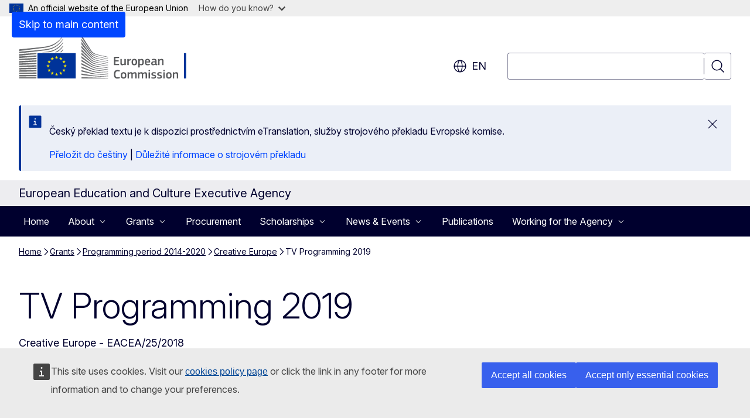

--- FILE ---
content_type: text/html; charset=UTF-8
request_url: https://www.eacea.ec.europa.eu/grants/2014-2020/creative-europe/tv-programming-2019_en?prefLang=cs
body_size: 18259
content:
<!DOCTYPE html>
<html lang="en" dir="ltr" prefix="og: https://ogp.me/ns#">
  <head>
    <meta charset="utf-8" />
<meta name="description" content="Creative Europe - EACEA/25/2018" />
<meta name="keywords" content="fund (EU)" />
<link rel="canonical" href="https://www.eacea.ec.europa.eu/grants/2014-2020/creative-europe/tv-programming-2019_en" />
<meta property="og:determiner" content="auto" />
<meta property="og:site_name" content="European Education and Culture Executive Agency" />
<meta property="og:type" content="website" />
<meta property="og:url" content="https://www.eacea.ec.europa.eu/grants/2014-2020/creative-europe/tv-programming-2019_en" />
<meta property="og:title" content="TV Programming 2019" />
<meta property="og:description" content="Creative Europe - EACEA/25/2018" />
<meta name="twitter:card" content="summary_large_image" />
<meta name="twitter:description" content="Creative Europe - EACEA/25/2018" />
<meta name="twitter:title" content="TV Programming 2019" />
<meta property="og:image" content="https://www.eacea.ec.europa.eu/profiles/contrib/ewcms/modules/ewcms_seo/assets/images/ec-socialmedia-fallback.png" />
<meta property="og:image:alt" content="European Education and Culture Executive Agency" />
<meta name="twitter:image" content="https://www.eacea.ec.europa.eu/profiles/contrib/ewcms/modules/ewcms_seo/assets/images/ec-socialmedia-fallback.png" />
<meta name="twitter:image:alt" content="European Education and Culture Executive Agency" />
<meta http-equiv="X-UA-Compatible" content="IE=edge,chrome=1" />
<meta name="Generator" content="Drupal 11 (https://www.drupal.org)" />
<meta name="MobileOptimized" content="width" />
<meta name="HandheldFriendly" content="true" />
<meta name="viewport" content="width=device-width, initial-scale=1.0" />
<script type="application/json">{"service":"preview","position":"before"}</script>
<script type="application/ld+json">{
    "@context": "https:\/\/schema.org",
    "@type": "BreadcrumbList",
    "itemListElement": [
        {
            "@type": "ListItem",
            "position": 1,
            "item": {
                "@id": "https:\/\/www.eacea.ec.europa.eu\/index_en",
                "name": "Home"
            }
        },
        {
            "@type": "ListItem",
            "position": 2,
            "item": {
                "@id": "https:\/\/www.eacea.ec.europa.eu\/grants_en",
                "name": "Grants"
            }
        },
        {
            "@type": "ListItem",
            "position": 3,
            "item": {
                "@id": "https:\/\/www.eacea.ec.europa.eu\/grants\/2014-2020_en",
                "name": "Programming period 2014-2020"
            }
        },
        {
            "@type": "ListItem",
            "position": 4,
            "item": {
                "@id": "https:\/\/www.eacea.ec.europa.eu\/grants\/2014-2020\/creative-europe_en",
                "name": "Creative Europe"
            }
        },
        {
            "@type": "ListItem",
            "position": 5,
            "item": {
                "@id": "https:\/\/www.eacea.ec.europa.eu\/grants\/2014-2020\/creative-europe\/tv-programming-2019_en",
                "name": "TV Programming 2019"
            }
        }
    ]
}</script>
<link rel="icon" href="/themes/contrib/oe_theme/images/favicons/ec/favicon.ico" type="image/vnd.microsoft.icon" />
<link rel="alternate" hreflang="en" href="https://www.eacea.ec.europa.eu/grants/2014-2020/creative-europe/tv-programming-2019_en" />
<link rel="icon" href="/themes/contrib/oe_theme/images/favicons/ec/favicon.svg" type="image/svg+xml" />
<link rel="apple-touch-icon" href="/themes/contrib/oe_theme/images/favicons/ec/favicon.png" />

    <title>TV Programming 2019 - European Education and Culture Executive Agency</title>
    <link rel="stylesheet" media="all" href="/sites/default/files/css/css_ViQ8vuf6YAX1FdyV11ZjDR6774uymY_0LVKdiKWeEzM.css?delta=0&amp;language=en&amp;theme=ewcms_theme&amp;include=eJxFiUEKxDAIAD8U6pOCSaUREhU1LP39tqceZg4z9OsrgF7XVJ3JVpRqDloEXZepkGSd3Bz9rtS_a86SxdDxcrQRcPo2nMdXji222-QYdJYwXA8CmMGXlLgjaUHDoD_Y4jSo" />
<link rel="stylesheet" media="all" href="/sites/default/files/css/css_wtgkiUDIDGn3RYJdvGL4pJY4ls_PVuEQ3XoR7H7DUD0.css?delta=1&amp;language=en&amp;theme=ewcms_theme&amp;include=eJxFiUEKxDAIAD8U6pOCSaUREhU1LP39tqceZg4z9OsrgF7XVJ3JVpRqDloEXZepkGSd3Bz9rtS_a86SxdDxcrQRcPo2nMdXji222-QYdJYwXA8CmMGXlLgjaUHDoD_Y4jSo" />
<link rel="stylesheet" media="print" href="/sites/default/files/css/css_PUwSTgMS4X5PgrDa04TqyXgcfxKzjbxYMPEwRTJuj1w.css?delta=2&amp;language=en&amp;theme=ewcms_theme&amp;include=eJxFiUEKxDAIAD8U6pOCSaUREhU1LP39tqceZg4z9OsrgF7XVJ3JVpRqDloEXZepkGSd3Bz9rtS_a86SxdDxcrQRcPo2nMdXji222-QYdJYwXA8CmMGXlLgjaUHDoD_Y4jSo" />
<link rel="stylesheet" media="all" href="/sites/default/files/css/css_GtMEInyaqRtsFQpIw-HYjPy_WejnmxqEJjTiu52kXVI.css?delta=3&amp;language=en&amp;theme=ewcms_theme&amp;include=eJxFiUEKxDAIAD8U6pOCSaUREhU1LP39tqceZg4z9OsrgF7XVJ3JVpRqDloEXZepkGSd3Bz9rtS_a86SxdDxcrQRcPo2nMdXji222-QYdJYwXA8CmMGXlLgjaUHDoD_Y4jSo" />
<link rel="stylesheet" media="print" href="/sites/default/files/css/css_0mG3BE7HioAoPBUyZd4RXtSekJSusmw1lzzRtK6w6dc.css?delta=4&amp;language=en&amp;theme=ewcms_theme&amp;include=eJxFiUEKxDAIAD8U6pOCSaUREhU1LP39tqceZg4z9OsrgF7XVJ3JVpRqDloEXZepkGSd3Bz9rtS_a86SxdDxcrQRcPo2nMdXji222-QYdJYwXA8CmMGXlLgjaUHDoD_Y4jSo" />
<link rel="stylesheet" media="all" href="/sites/default/files/css/css_fLV8zQtrSbz5H1y--6WBwGeN1Bp4R2I1JBiVhw2BpYk.css?delta=5&amp;language=en&amp;theme=ewcms_theme&amp;include=eJxFiUEKxDAIAD8U6pOCSaUREhU1LP39tqceZg4z9OsrgF7XVJ3JVpRqDloEXZepkGSd3Bz9rtS_a86SxdDxcrQRcPo2nMdXji222-QYdJYwXA8CmMGXlLgjaUHDoD_Y4jSo" />
<link rel="stylesheet" media="print" href="/sites/default/files/css/css_9DYA0LTc_76IeTzFErR3lpqjh6JaxNnFiQfOO42XQbk.css?delta=6&amp;language=en&amp;theme=ewcms_theme&amp;include=eJxFiUEKxDAIAD8U6pOCSaUREhU1LP39tqceZg4z9OsrgF7XVJ3JVpRqDloEXZepkGSd3Bz9rtS_a86SxdDxcrQRcPo2nMdXji222-QYdJYwXA8CmMGXlLgjaUHDoD_Y4jSo" />

    
  </head>
  <body class="language-en ecl-typography path-node page-node-type-landing-page">
          <a
  href="#main-content"
  class="ecl-link ecl-link--primary ecl-skip-link"
   id="skip-id"
>Skip to main content</a>

        <div id="cck_here"></div>    <script type="application/json">{"utility":"globan","theme":"light","logo":true,"link":true,"mode":false}</script>

      <div class="dialog-off-canvas-main-canvas" data-off-canvas-main-canvas>
          <header
  class="ecl-site-header ecl-site-header-with-logo-l ecl-site-header--has-menu"
  data-ecl-auto-init="SiteHeader"
>
  
    <div class="ecl-site-header__header">
        <div class="ecl-site-header__inner">
      <div class="ecl-site-header__background">
        <div class="ecl-site-header__header">
          <div class="ecl-site-header__container ecl-container">
            <div class="ecl-site-header__top" data-ecl-site-header-top>
                    <a
    class="ecl-link ecl-link--standalone ecl-site-header__logo-link"
    href="https://commission.europa.eu/index_en"
    aria-label="Home - European Commission"
    data-aria-label-en="Home - European Commission"
  >
                                <picture
  class="ecl-picture ecl-site-header__picture"
   title="European&#x20;Commission"
><source 
                  srcset="/themes/contrib/oe_theme/dist/ec/images/logo/positive/logo-ec--en.svg"
                          media="(min-width: 996px)"
                      ><img 
          class="ecl-site-header__logo-image ecl-site-header__logo-image--l"
              src="/themes/contrib/oe_theme/dist/ec/images/logo/logo-ec--mute.svg"
              alt="European Commission logo"
          ></picture>  </a>


              <div class="ecl-site-header__action">
                  <div class="ecl-site-header__language"><a
    class="ecl-button ecl-button--tertiary ecl-button--neutral ecl-site-header__language-selector"
    href="https://www.eacea.ec.europa.eu/grants/2014-2020/creative-europe/tv-programming-2019_en"
    data-ecl-language-selector
    role="button"
    aria-label="Change language, current language is English - en"
      aria-controls="language-list-overlay"
    ><span class="ecl-site-header__language-icon"><span 
  class="wt-icon--global ecl-icon ecl-icon--m ecl-site-header__icon ecl-icon--global"
  aria-hidden="false"
   title="en" role="img"></span></span>en</a><div class="ecl-site-header__language-container" id="language-list-overlay" hidden data-ecl-language-list-overlay aria-labelledby="ecl-site-header__language-title" role="dialog"><div class="ecl-site-header__language-header"><div
        class="ecl-site-header__language-title"
        id="ecl-site-header__language-title"
      >Select your language</div><button
  class="ecl-button ecl-button--tertiary ecl-button--neutral ecl-site-header__language-close ecl-button--icon-only"
  type="submit"
   data-ecl-language-list-close
><span class="ecl-button__container"><span class="ecl-button__label" data-ecl-label="true">Close</span><span 
  class="wt-icon--close ecl-icon ecl-icon--m ecl-button__icon ecl-icon--close"
  aria-hidden="true"
   data-ecl-icon></span></span></button></div><div
      class="ecl-site-header__language-content"
      data-ecl-language-list-content
    ><div class="ecl-site-header__language-category" data-ecl-language-list-eu><ul class="ecl-site-header__language-list" translate="no"><li class="ecl-site-header__language-item"><a
  href="https://www.eacea.ec.europa.eu/grants/2014-2020/creative-europe/tv-programming-2019_bg"
  class="ecl-link ecl-link--standalone ecl-link--no-visited ecl-site-header__language-link"
   hreflang="bg"
><span class="ecl-site-header__language-link-code">bg</span><span class="ecl-site-header__language-link-label" lang="bg">български</span></a></li><li class="ecl-site-header__language-item"><a
  href="https://www.eacea.ec.europa.eu/grants/2014-2020/creative-europe/tv-programming-2019_es"
  class="ecl-link ecl-link--standalone ecl-link--no-visited ecl-site-header__language-link"
   hreflang="es"
><span class="ecl-site-header__language-link-code">es</span><span class="ecl-site-header__language-link-label" lang="es">español</span></a></li><li class="ecl-site-header__language-item"><a
  href="https://www.eacea.ec.europa.eu/grants/2014-2020/creative-europe/tv-programming-2019_cs"
  class="ecl-link ecl-link--standalone ecl-link--no-visited ecl-site-header__language-link"
   hreflang="cs"
><span class="ecl-site-header__language-link-code">cs</span><span class="ecl-site-header__language-link-label" lang="cs">čeština</span></a></li><li class="ecl-site-header__language-item"><a
  href="https://www.eacea.ec.europa.eu/grants/2014-2020/creative-europe/tv-programming-2019_da"
  class="ecl-link ecl-link--standalone ecl-link--no-visited ecl-site-header__language-link"
   hreflang="da"
><span class="ecl-site-header__language-link-code">da</span><span class="ecl-site-header__language-link-label" lang="da">dansk</span></a></li><li class="ecl-site-header__language-item"><a
  href="https://www.eacea.ec.europa.eu/grants/2014-2020/creative-europe/tv-programming-2019_de"
  class="ecl-link ecl-link--standalone ecl-link--no-visited ecl-site-header__language-link"
   hreflang="de"
><span class="ecl-site-header__language-link-code">de</span><span class="ecl-site-header__language-link-label" lang="de">Deutsch</span></a></li><li class="ecl-site-header__language-item"><a
  href="https://www.eacea.ec.europa.eu/grants/2014-2020/creative-europe/tv-programming-2019_et"
  class="ecl-link ecl-link--standalone ecl-link--no-visited ecl-site-header__language-link"
   hreflang="et"
><span class="ecl-site-header__language-link-code">et</span><span class="ecl-site-header__language-link-label" lang="et">eesti</span></a></li><li class="ecl-site-header__language-item"><a
  href="https://www.eacea.ec.europa.eu/grants/2014-2020/creative-europe/tv-programming-2019_el"
  class="ecl-link ecl-link--standalone ecl-link--no-visited ecl-site-header__language-link"
   hreflang="el"
><span class="ecl-site-header__language-link-code">el</span><span class="ecl-site-header__language-link-label" lang="el">ελληνικά</span></a></li><li class="ecl-site-header__language-item"><a
  href="https://www.eacea.ec.europa.eu/grants/2014-2020/creative-europe/tv-programming-2019_en"
  class="ecl-link ecl-link--standalone ecl-link--no-visited ecl-site-header__language-link ecl-site-header__language-link--active"
   hreflang="en"
><span class="ecl-site-header__language-link-code">en</span><span class="ecl-site-header__language-link-label" lang="en">English</span></a></li><li class="ecl-site-header__language-item"><a
  href="https://www.eacea.ec.europa.eu/grants/2014-2020/creative-europe/tv-programming-2019_fr"
  class="ecl-link ecl-link--standalone ecl-link--no-visited ecl-site-header__language-link"
   hreflang="fr"
><span class="ecl-site-header__language-link-code">fr</span><span class="ecl-site-header__language-link-label" lang="fr">français</span></a></li><li class="ecl-site-header__language-item"><a
  href="https://www.eacea.ec.europa.eu/grants/2014-2020/creative-europe/tv-programming-2019_ga"
  class="ecl-link ecl-link--standalone ecl-link--no-visited ecl-site-header__language-link"
   hreflang="ga"
><span class="ecl-site-header__language-link-code">ga</span><span class="ecl-site-header__language-link-label" lang="ga">Gaeilge</span></a></li><li class="ecl-site-header__language-item"><a
  href="https://www.eacea.ec.europa.eu/grants/2014-2020/creative-europe/tv-programming-2019_hr"
  class="ecl-link ecl-link--standalone ecl-link--no-visited ecl-site-header__language-link"
   hreflang="hr"
><span class="ecl-site-header__language-link-code">hr</span><span class="ecl-site-header__language-link-label" lang="hr">hrvatski</span></a></li><li class="ecl-site-header__language-item"><a
  href="https://www.eacea.ec.europa.eu/grants/2014-2020/creative-europe/tv-programming-2019_it"
  class="ecl-link ecl-link--standalone ecl-link--no-visited ecl-site-header__language-link"
   hreflang="it"
><span class="ecl-site-header__language-link-code">it</span><span class="ecl-site-header__language-link-label" lang="it">italiano</span></a></li><li class="ecl-site-header__language-item"><a
  href="https://www.eacea.ec.europa.eu/grants/2014-2020/creative-europe/tv-programming-2019_lv"
  class="ecl-link ecl-link--standalone ecl-link--no-visited ecl-site-header__language-link"
   hreflang="lv"
><span class="ecl-site-header__language-link-code">lv</span><span class="ecl-site-header__language-link-label" lang="lv">latviešu</span></a></li><li class="ecl-site-header__language-item"><a
  href="https://www.eacea.ec.europa.eu/grants/2014-2020/creative-europe/tv-programming-2019_lt"
  class="ecl-link ecl-link--standalone ecl-link--no-visited ecl-site-header__language-link"
   hreflang="lt"
><span class="ecl-site-header__language-link-code">lt</span><span class="ecl-site-header__language-link-label" lang="lt">lietuvių</span></a></li><li class="ecl-site-header__language-item"><a
  href="https://www.eacea.ec.europa.eu/grants/2014-2020/creative-europe/tv-programming-2019_hu"
  class="ecl-link ecl-link--standalone ecl-link--no-visited ecl-site-header__language-link"
   hreflang="hu"
><span class="ecl-site-header__language-link-code">hu</span><span class="ecl-site-header__language-link-label" lang="hu">magyar</span></a></li><li class="ecl-site-header__language-item"><a
  href="https://www.eacea.ec.europa.eu/grants/2014-2020/creative-europe/tv-programming-2019_mt"
  class="ecl-link ecl-link--standalone ecl-link--no-visited ecl-site-header__language-link"
   hreflang="mt"
><span class="ecl-site-header__language-link-code">mt</span><span class="ecl-site-header__language-link-label" lang="mt">Malti</span></a></li><li class="ecl-site-header__language-item"><a
  href="https://www.eacea.ec.europa.eu/grants/2014-2020/creative-europe/tv-programming-2019_nl"
  class="ecl-link ecl-link--standalone ecl-link--no-visited ecl-site-header__language-link"
   hreflang="nl"
><span class="ecl-site-header__language-link-code">nl</span><span class="ecl-site-header__language-link-label" lang="nl">Nederlands</span></a></li><li class="ecl-site-header__language-item"><a
  href="https://www.eacea.ec.europa.eu/grants/2014-2020/creative-europe/tv-programming-2019_pl"
  class="ecl-link ecl-link--standalone ecl-link--no-visited ecl-site-header__language-link"
   hreflang="pl"
><span class="ecl-site-header__language-link-code">pl</span><span class="ecl-site-header__language-link-label" lang="pl">polski</span></a></li><li class="ecl-site-header__language-item"><a
  href="https://www.eacea.ec.europa.eu/grants/2014-2020/creative-europe/tv-programming-2019_pt"
  class="ecl-link ecl-link--standalone ecl-link--no-visited ecl-site-header__language-link"
   hreflang="pt"
><span class="ecl-site-header__language-link-code">pt</span><span class="ecl-site-header__language-link-label" lang="pt">português</span></a></li><li class="ecl-site-header__language-item"><a
  href="https://www.eacea.ec.europa.eu/grants/2014-2020/creative-europe/tv-programming-2019_ro"
  class="ecl-link ecl-link--standalone ecl-link--no-visited ecl-site-header__language-link"
   hreflang="ro"
><span class="ecl-site-header__language-link-code">ro</span><span class="ecl-site-header__language-link-label" lang="ro">română</span></a></li><li class="ecl-site-header__language-item"><a
  href="https://www.eacea.ec.europa.eu/grants/2014-2020/creative-europe/tv-programming-2019_sk"
  class="ecl-link ecl-link--standalone ecl-link--no-visited ecl-site-header__language-link"
   hreflang="sk"
><span class="ecl-site-header__language-link-code">sk</span><span class="ecl-site-header__language-link-label" lang="sk">slovenčina</span></a></li><li class="ecl-site-header__language-item"><a
  href="https://www.eacea.ec.europa.eu/grants/2014-2020/creative-europe/tv-programming-2019_sl"
  class="ecl-link ecl-link--standalone ecl-link--no-visited ecl-site-header__language-link"
   hreflang="sl"
><span class="ecl-site-header__language-link-code">sl</span><span class="ecl-site-header__language-link-label" lang="sl">slovenščina</span></a></li><li class="ecl-site-header__language-item"><a
  href="https://www.eacea.ec.europa.eu/grants/2014-2020/creative-europe/tv-programming-2019_fi"
  class="ecl-link ecl-link--standalone ecl-link--no-visited ecl-site-header__language-link"
   hreflang="fi"
><span class="ecl-site-header__language-link-code">fi</span><span class="ecl-site-header__language-link-label" lang="fi">suomi</span></a></li><li class="ecl-site-header__language-item"><a
  href="https://www.eacea.ec.europa.eu/grants/2014-2020/creative-europe/tv-programming-2019_sv"
  class="ecl-link ecl-link--standalone ecl-link--no-visited ecl-site-header__language-link"
   hreflang="sv"
><span class="ecl-site-header__language-link-code">sv</span><span class="ecl-site-header__language-link-label" lang="sv">svenska</span></a></li></ul></div></div></div></div>
<div class="ecl-site-header__search-container" role="search">
  <a
    class="ecl-button ecl-button--tertiary ecl-site-header__search-toggle"
    href=""
    data-ecl-search-toggle="true"
    aria-controls=""
    aria-expanded="false"
  ><span 
  class="wt-icon--search ecl-icon ecl-icon--s ecl-site-header__icon ecl-icon--search"
  aria-hidden="true"
   role="img"></span></a>
  <script type="application/json">{"service":"search","version":"2.0","form":".ecl-search-form","filters":{"scope":{"sites":[{"selected":true,"name":"European Education and Culture Executive Agency","id":["comm-ewcms-eacea"]}]}}}</script>
<form
  class="ecl-search-form ecl-site-header__search"
  role="search"
   class="oe-search-search-form" data-drupal-selector="oe-search-search-form" action="/grants/2014-2020/creative-europe/tv-programming-2019_en?prefLang=cs" method="post" id="oe-search-search-form" accept-charset="UTF-8" data-ecl-search-form
><div class="ecl-form-group"><label
                  for="edit-keys"
            id="edit-keys-label"
          class="ecl-form-label ecl-search-form__label"
    >Search</label><input
      id="edit-keys"
      class="ecl-text-input ecl-text-input--m ecl-search-form__text-input form-search ecl-search-form__text-input"
      name="keys"
        type="search"
            
  ></div><button
  class="ecl-button ecl-button--tertiary ecl-search-form__button ecl-search-form__button ecl-button--icon-only"
  type="submit"
  
><span class="ecl-button__container"><span 
  class="wt-icon--search ecl-icon ecl-icon--m ecl-button__icon ecl-icon--search"
  aria-hidden="true"
   data-ecl-icon></span><span class="ecl-button__label" data-ecl-label="true">Search</span></span></button><input autocomplete="off" data-drupal-selector="form-gjsk23o-ybk4mgcdxq7vn4fkswq0tdgisdz46oyrgjs" type="hidden" name="form_build_id" value="form-GJsk23O-ybK4mgCDXQ7vN4fKSWQ0tdgisDZ46oYrgjs" /><input data-drupal-selector="edit-oe-search-search-form" type="hidden" name="form_id" value="oe_search_search_form" /></form>
  
</div>


              </div>
            </div>
          </div>
        </div>
      </div>
    </div>
  
  </div>
      <div>
    <div id="block-machinetranslation">
  
    
      <div class="ecl-lang-select-page ecl-u-pv-m ecl-u-d-none" id="etrans-block">
  <div class="ecl-container">
    <div class="webtools-etrans--wrapper">
      <div id="webtools-etrans"></div>
      <div class="webtools-etrans--message">
        <div
  class="ecl-notification ecl-notification--info"
  data-ecl-notification
  role="alert"
  data-ecl-auto-init="Notification"
><span 
  class="wt-icon--information ecl-icon ecl-icon--m ecl-notification__icon ecl-icon--information"
  aria-hidden="false"
  ></span><div class="ecl-notification__content"><button
  class="ecl-button ecl-button--tertiary ecl-button--m ecl-button--neutral ecl-notification__close ecl-button--icon-only"
  type="button"
   data-ecl-notification-close
><span class="ecl-button__container"><span class="ecl-button__label" data-ecl-label="true">&nbsp;</span><span 
  class="wt-icon--close ecl-icon ecl-icon--m ecl-button__icon ecl-icon--close"
  aria-hidden="true"
   data-ecl-icon></span></span></button><div class="ecl-notification__description">&nbsp;</div></div></div>      </div>
    </div>
  </div>
</div>
<div class="ecl-lang-select-page ecl-u-pv-m ecl-u-d-none" id="no-etrans-block">
  <div class="ecl-container">
    <div class="webtools-etrans--wrapper">
      <div id="webtools-etrans"></div>
      <div class="webtools-etrans--message">
        <div
  class="ecl-notification ecl-notification--warning"
  data-ecl-notification
  role="alert"
  data-ecl-auto-init="Notification"
><span 
  class="wt-icon--information ecl-icon ecl-icon--m ecl-notification__icon ecl-icon--information"
  aria-hidden="false"
  ></span><div class="ecl-notification__content"><button
  class="ecl-button ecl-button--tertiary ecl-button--m ecl-button--neutral ecl-notification__close ecl-button--icon-only"
  type="button"
   data-ecl-notification-close
><span class="ecl-button__container"><span class="ecl-button__label" data-ecl-label="true">&nbsp;</span><span 
  class="wt-icon--close ecl-icon ecl-icon--m ecl-button__icon ecl-icon--close"
  aria-hidden="true"
   data-ecl-icon></span></span></button><div class="ecl-notification__description">&nbsp;</div></div></div>      </div>
    </div>
  </div>
</div>

  </div>

  </div>

  
          <div class="ecl-site-header__banner">
      <div class="ecl-container">
                  <div class="ecl-site-header__site-name">European Education and Culture Executive Agency</div>
                      </div>
    </div>
      <div id="block-ewcms-theme-megamenu">
  
    
      

      
      
      
                  
      
              
            
                              
                                                                                                    
                              
            
                              
            
                              
            
                              
            
                      
                          
        
      
              
            
                              
            
                              
                                                                                                                                                
                              
                                                                                                                                                
                              
            
                      
                          
        
      
      
      
                  
      
              
            
                              
            
                      
                          
        
      
              
            
                              
            
                      
                          
        
      
      
      
                  
      
              
            
                              
            
                              
            
                      
                          
        
      <nav
  class="ecl-mega-menu"
  data-ecl-mega-menu
  data-ecl-auto-init="MegaMenu"data-ecl-mega-menu-label-open="Menu"data-ecl-mega-menu-label-close="Close"role="navigation"
  id=ecl-mega-menu-1552773429 aria-label="Site&#x20;navigation"><div class="ecl-mega-menu__overlay">&nbsp;</div><div class="ecl-container ecl-mega-menu__container"><button
  class="ecl-button ecl-button--tertiary ecl-button--neutral ecl-mega-menu__open ecl-button--icon-only"
  type="button"
   data-ecl-mega-menu-open aria-expanded="false"
><span class="ecl-button__container"><span 
  class="wt-icon--hamburger ecl-icon ecl-icon--m ecl-button__icon ecl-icon--hamburger"
  aria-hidden="true"
   data-ecl-icon></span><span 
  class="wt-icon--close ecl-icon ecl-icon--m ecl-button__icon ecl-icon--close"
  aria-hidden="true"
   data-ecl-icon></span><span class="ecl-button__label" data-ecl-label="true">Menu</span></span></button><section class="ecl-mega-menu__inner" data-ecl-mega-menu-inner><header class="ecl-mega-menu__inner-header"><button
  class="ecl-button ecl-button--tertiary ecl-mega-menu__back"
  type="submit"
   data-ecl-mega-menu-back
><span class="ecl-button__container"><span 
  class="wt-icon--corner-arrow ecl-icon ecl-icon--xs ecl-icon--rotate-270 ecl-button__icon ecl-icon--corner-arrow"
  aria-hidden="true"
   data-ecl-icon></span><span class="ecl-button__label" data-ecl-label="true">Back</span></span></button></header><ul class="ecl-mega-menu__list"><li class="ecl-mega-menu__item" data-ecl-mega-menu-item id="ecl-mega-menu-item-ecl-mega-menu-1552773429-0"><a
  href="/index_en?prefLang=cs"
  class="ecl-link ecl-link--standalone ecl-mega-menu__link"
   data-untranslated-label="Home" data-ecl-mega-menu-link id="ecl-mega-menu-item-ecl-mega-menu-1552773429-0-link"
>Home</a></li><li class="ecl-mega-menu__item ecl-mega-menu__item--has-children" data-ecl-mega-menu-item data-ecl-has-children aria-haspopup="true" id="ecl-mega-menu-item-ecl-mega-menu-1552773429-1"><button
  class="ecl-button ecl-button--primary ecl-mega-menu__link"
  type="button"
   data-ecl-mega-menu-link id="ecl-mega-menu-item-ecl-mega-menu-1552773429-1-link" aria-expanded="false"
><span class="ecl-button__container"><span class="ecl-button__label" data-ecl-label="true">About</span><span 
  class="wt-icon--corner-arrow ecl-icon ecl-icon--2xs ecl-icon--rotate-90 ecl-button__icon ecl-icon--corner-arrow"
  aria-hidden="true"
   data-ecl-icon></span><span 
  class="wt-icon--arrow-left ecl-icon ecl-icon--s ecl-icon--flip-horizontal ecl-button__icon ecl-icon--arrow-left"
  aria-hidden="true"
   data-ecl-icon></span></span></button><div class="ecl-mega-menu__wrapper"><div class="ecl-container"><div
      class="ecl-mega-menu__info ecl-mega-menu__info--has-link"
      data-ecl-mega-menu-mega
    ><span
        class="ecl-mega-menu__info-title"
        id="ecl-mega-menu-item-ecl-mega-menu-1552773429-1-info-title"
        >About EACEA</span><div class="ecl-mega-menu__info-scrollable"><div class="ecl-mega-menu__info-content">Learn more about EACEA </div></div></div><div
      class="ecl-mega-menu__mega"
      data-ecl-mega-menu-mega
    ><ul
        class="ecl-mega-menu__sublist"><li
          class="ecl-mega-menu__subitem"
           data-ecl-mega-menu-subitem
        ><a
  href="/about-eacea/about-eacea_en?prefLang=cs"
  class="ecl-link ecl-link--standalone ecl-mega-menu__sublink"
   data-untranslated-label="About&#x20;EACEA" data-section-number="2" data-ecl-mega-menu-sublink
>About EACEA</a></li><li
          class="ecl-mega-menu__subitem"
           data-ecl-mega-menu-subitem
        ><button
  class="ecl-button ecl-button--primary ecl-mega-menu__sublink"
  type="button"
   data-untranslated-label="Document&#x20;Register" data-section-number="2" data-ecl-mega-menu-sublink aria-expanded="false" id="ecl-mega-menu-sublink-112607631"
><span class="ecl-button__container"><span class="ecl-button__label" data-ecl-label="true">Document Register</span><span 
  class="wt-icon--corner-arrow ecl-icon ecl-icon--2xs ecl-icon--rotate-90 ecl-button__icon ecl-icon--corner-arrow"
  aria-hidden="true"
   data-ecl-icon></span></span></button><div
      class="ecl-mega-menu__mega ecl-mega-menu__mega--level-2"
      data-ecl-mega-menu-mega
    ><ul
        class="ecl-mega-menu__sublist"><li
          class="ecl-mega-menu__subitem"
           data-ecl-mega-menu-subitem
        ><a
  href="/about-eacea/document-register/annual-activity-reports-and-work-programmes_en?prefLang=cs"
  class="ecl-link ecl-link--standalone ecl-mega-menu__sublink"
   data-untranslated-label="Annual&#x20;Activity&#x20;Reports&#x20;and&#x20;Work&#x20;Programmes" data-section-number="2" data-ecl-mega-menu-sublink
>Annual Activity Reports and Work Programmes</a></li><li
          class="ecl-mega-menu__subitem"
           data-ecl-mega-menu-subitem
        ><a
  href="/about-eacea/document-register/financial-information_en?prefLang=cs"
  class="ecl-link ecl-link--standalone ecl-mega-menu__sublink"
   data-untranslated-label="Financial&#x20;Information" data-section-number="2" data-ecl-mega-menu-sublink
>Financial Information</a></li><li
          class="ecl-mega-menu__subitem"
           data-ecl-mega-menu-subitem
        ><a
  href="/about-eacea/document-register/legal-background_en?prefLang=cs"
  class="ecl-link ecl-link--standalone ecl-mega-menu__sublink"
   data-untranslated-label="Legal&#x20;Background" data-section-number="2" data-ecl-mega-menu-sublink
>Legal Background</a></li><li
          class="ecl-mega-menu__subitem"
           data-ecl-mega-menu-subitem
        ><a
  href="/about-eacea/document-register/legal-remedies_en?prefLang=cs"
  class="ecl-link ecl-link--standalone ecl-mega-menu__sublink ecl-mega-menu__sublink--last"
   data-untranslated-label="Legal&#x20;Remedies" data-section-number="2" data-ecl-mega-menu-sublink
>Legal Remedies</a></li><li class="ecl-mega-menu__spacer" data-ecl-mega-menu-subitem>&nbsp;</li><li class="ecl-mega-menu__subitem ecl-mega-menu__see-all" data-ecl-mega-menu-subitem><a
  href="/about-eacea/document-register_en?prefLang=cs"
  class="ecl-link ecl-link--standalone ecl-link--icon"
   aria-describedby="ecl-mega-menu-sublink-112607631" data-is-see-all data-untranslated-label="See&#x20;all" data-untranslated-section-label="Document&#x20;Register" data-section-number="3"
><span 
      class="ecl-link__label">See all</span><span 
  class="wt-icon--arrow-left ecl-icon ecl-icon--xs ecl-icon--rotate-180 ecl-link__icon ecl-icon--arrow-left"
  aria-hidden="true"
  ></span></a></li></ul></li></li><li
          class="ecl-mega-menu__subitem"
           data-ecl-mega-menu-subitem
        ><a
  href="/about-eacea/data-protection_en?prefLang=cs"
  class="ecl-link ecl-link--standalone ecl-mega-menu__sublink"
   data-untranslated-label="Data&#x20;Protection" data-section-number="2" data-ecl-mega-menu-sublink
>Data Protection</a></li><li
          class="ecl-mega-menu__subitem"
           data-ecl-mega-menu-subitem
        ><a
  href="/about-eacea/transparency_en?prefLang=cs"
  class="ecl-link ecl-link--standalone ecl-mega-menu__sublink"
   data-untranslated-label="Transparency" data-section-number="2" data-ecl-mega-menu-sublink
>Transparency</a></li><li
          class="ecl-mega-menu__subitem"
           data-ecl-mega-menu-subitem
        ><a
  href="/about-eacea/eacea-language-policy_en?prefLang=cs"
  class="ecl-link ecl-link--standalone ecl-mega-menu__sublink"
   data-untranslated-label="EACEA&#x20;language&#x20;policy" data-section-number="2" data-ecl-mega-menu-sublink
>EACEA language policy</a></li><li
          class="ecl-mega-menu__subitem"
           data-ecl-mega-menu-subitem
        ><a
  href="/about-eacea/visiting-agency_en?prefLang=cs"
  class="ecl-link ecl-link--standalone ecl-mega-menu__sublink ecl-mega-menu__sublink--last"
   data-untranslated-label="Visiting&#x20;the&#x20;Agency" data-section-number="2" data-ecl-mega-menu-sublink
>Visiting the Agency</a></li><li class="ecl-mega-menu__spacer" data-ecl-mega-menu-subitem>&nbsp;</li><li class="ecl-mega-menu__subitem ecl-mega-menu__see-all" data-ecl-mega-menu-subitem><a
  href="/about-eacea_en?prefLang=cs"
  class="ecl-link ecl-link--standalone ecl-link--icon ecl-mega-menu__info-link ecl-mega-menu__info-link"
   data-untranslated-section-label="About&#x20;EACEA" data-untranslated-label="Discover&#x20;more" aria-describedby="ecl-mega-menu-item-ecl-mega-menu-1552773429-1-info-title"
><span 
      class="ecl-link__label">Discover more</span><span 
  class="wt-icon--arrow-left ecl-icon ecl-icon--xs ecl-icon--flip-horizontal ecl-link__icon ecl-icon--arrow-left"
  aria-hidden="true"
  ></span></a></li></ul></div></div></li><li class="ecl-mega-menu__item ecl-mega-menu__item--has-children" data-ecl-mega-menu-item data-ecl-has-children aria-haspopup="true" id="ecl-mega-menu-item-ecl-mega-menu-1552773429-2"><button
  class="ecl-button ecl-button--primary ecl-mega-menu__link"
  type="button"
   data-ecl-mega-menu-link id="ecl-mega-menu-item-ecl-mega-menu-1552773429-2-link" aria-expanded="false"
><span class="ecl-button__container"><span class="ecl-button__label" data-ecl-label="true">Grants</span><span 
  class="wt-icon--corner-arrow ecl-icon ecl-icon--2xs ecl-icon--rotate-90 ecl-button__icon ecl-icon--corner-arrow"
  aria-hidden="true"
   data-ecl-icon></span><span 
  class="wt-icon--arrow-left ecl-icon ecl-icon--s ecl-icon--flip-horizontal ecl-button__icon ecl-icon--arrow-left"
  aria-hidden="true"
   data-ecl-icon></span></span></button><div class="ecl-mega-menu__wrapper"><div class="ecl-container"><div
      class="ecl-mega-menu__info ecl-mega-menu__info--has-link"
      data-ecl-mega-menu-mega
    ><span
        class="ecl-mega-menu__info-title"
        id="ecl-mega-menu-item-ecl-mega-menu-1552773429-2-info-title"
        >Grants</span><div class="ecl-mega-menu__info-scrollable"><div class="ecl-mega-menu__info-content">Explore funding opportunities</div></div></div><div
      class="ecl-mega-menu__mega"
      data-ecl-mega-menu-mega
    ><ul
        class="ecl-mega-menu__sublist"><li
          class="ecl-mega-menu__subitem"
           data-ecl-mega-menu-subitem
        ><a
  href="/grants/how-get-grant_en?prefLang=cs"
  class="ecl-link ecl-link--standalone ecl-mega-menu__sublink"
   data-untranslated-label="How&#x20;to&#x20;get&#x20;a&#x20;grant" data-section-number="2" data-ecl-mega-menu-sublink
>How to get a grant</a></li><li
          class="ecl-mega-menu__subitem"
           data-ecl-mega-menu-subitem
        ><a
  href="/grants/managing-your-grant_en?prefLang=cs"
  class="ecl-link ecl-link--standalone ecl-mega-menu__sublink"
   data-untranslated-label="Managing&#x20;your&#x20;grant" data-section-number="2" data-ecl-mega-menu-sublink
>Managing your grant</a></li><li
          class="ecl-mega-menu__subitem"
           data-ecl-mega-menu-subitem
        ><button
  class="ecl-button ecl-button--primary ecl-mega-menu__sublink"
  type="button"
   data-untranslated-label="Programming&#x20;period&#x20;2021-2027" data-section-number="2" data-ecl-mega-menu-sublink aria-expanded="false" id="ecl-mega-menu-sublink-1435052920"
><span class="ecl-button__container"><span class="ecl-button__label" data-ecl-label="true">Programming period 2021-2027</span><span 
  class="wt-icon--corner-arrow ecl-icon ecl-icon--2xs ecl-icon--rotate-90 ecl-button__icon ecl-icon--corner-arrow"
  aria-hidden="true"
   data-ecl-icon></span></span></button><div
      class="ecl-mega-menu__mega ecl-mega-menu__mega--level-2"
      data-ecl-mega-menu-mega
    ><ul
        class="ecl-mega-menu__sublist"><li
          class="ecl-mega-menu__subitem"
           data-ecl-mega-menu-subitem
        ><a
  href="/grants/2021-2027/erasmus_en?prefLang=cs"
  class="ecl-link ecl-link--standalone ecl-mega-menu__sublink"
   data-untranslated-label="Erasmus&#x2B;" data-section-number="3" data-ecl-mega-menu-sublink
>Erasmus+</a></li><li
          class="ecl-mega-menu__subitem"
           data-ecl-mega-menu-subitem
        ><a
  href="/grants/2021-2027/creative-europe_en?prefLang=cs"
  class="ecl-link ecl-link--standalone ecl-mega-menu__sublink"
   data-untranslated-label="Creative&#x20;Europe" data-section-number="3" data-ecl-mega-menu-sublink
>Creative Europe</a></li><li
          class="ecl-mega-menu__subitem"
           data-ecl-mega-menu-subitem
        ><a
  href="/grants/2021-2027/citizens-equality-rights-and-values-cerv_en?prefLang=cs"
  class="ecl-link ecl-link--standalone ecl-mega-menu__sublink"
   data-untranslated-label="Citizens,&#x20;Equality,&#x20;Rights&#x20;and&#x20;Values&#x20;&#x28;CERV&#x29;" data-section-number="3" data-ecl-mega-menu-sublink
>Citizens, Equality, Rights and Values (CERV)</a></li><li
          class="ecl-mega-menu__subitem"
           data-ecl-mega-menu-subitem
        ><a
  href="/grants/2021-2027/european-solidarity-corps_en?prefLang=cs"
  class="ecl-link ecl-link--standalone ecl-mega-menu__sublink"
   data-untranslated-label="European&#x20;Solidarity&#x20;Corps" data-section-number="3" data-ecl-mega-menu-sublink
>European Solidarity Corps</a></li><li
          class="ecl-mega-menu__subitem"
           data-ecl-mega-menu-subitem
        ><a
  href="/grants/2021-2027/intra-africa-academic-mobility-scheme_en?prefLang=cs"
  class="ecl-link ecl-link--standalone ecl-mega-menu__sublink"
   data-untranslated-label="Intra-Africa&#x20;Academic&#x20;Mobility&#x20;Scheme" data-section-number="3" data-ecl-mega-menu-sublink
>Intra-Africa Academic Mobility Scheme</a></li><li
          class="ecl-mega-menu__subitem"
           data-ecl-mega-menu-subitem
        ><a
  href="/grants/2021-2027/pilot-projects-and-preparatory-actions-pppas_en?prefLang=cs"
  class="ecl-link ecl-link--standalone ecl-mega-menu__sublink ecl-mega-menu__sublink--last"
   data-untranslated-label="Pilot&#x20;Projects&#x20;and&#x20;Preparatory&#x20;Actions&#x20;&#x28;PPPAs&#x29;" data-section-number="3" data-ecl-mega-menu-sublink
>Pilot Projects and Preparatory Actions (PPPAs)</a></li><li class="ecl-mega-menu__spacer" data-ecl-mega-menu-subitem>&nbsp;</li><li class="ecl-mega-menu__subitem ecl-mega-menu__see-all" data-ecl-mega-menu-subitem><a
  href="/grants/2021-2027_en?prefLang=cs"
  class="ecl-link ecl-link--standalone ecl-link--icon"
   aria-describedby="ecl-mega-menu-sublink-1435052920" data-is-see-all data-untranslated-label="See&#x20;all" data-untranslated-section-label="Programming&#x20;period&#x20;2021-2027" data-section-number="3"
><span 
      class="ecl-link__label">See all</span><span 
  class="wt-icon--arrow-left ecl-icon ecl-icon--xs ecl-icon--rotate-180 ecl-link__icon ecl-icon--arrow-left"
  aria-hidden="true"
  ></span></a></li></ul></li></li><li
          class="ecl-mega-menu__subitem"
           data-ecl-mega-menu-subitem
        ><button
  class="ecl-button ecl-button--primary ecl-mega-menu__sublink"
  type="button"
   data-untranslated-label="Programming&#x20;period&#x20;2014-2020" data-section-number="2" data-ecl-mega-menu-sublink aria-expanded="false" id="ecl-mega-menu-sublink-1469357765"
><span class="ecl-button__container"><span class="ecl-button__label" data-ecl-label="true">Programming period 2014-2020</span><span 
  class="wt-icon--corner-arrow ecl-icon ecl-icon--2xs ecl-icon--rotate-90 ecl-button__icon ecl-icon--corner-arrow"
  aria-hidden="true"
   data-ecl-icon></span></span></button><div
      class="ecl-mega-menu__mega ecl-mega-menu__mega--level-2"
      data-ecl-mega-menu-mega
    ><ul
        class="ecl-mega-menu__sublist"><li
          class="ecl-mega-menu__subitem"
           data-ecl-mega-menu-subitem
        ><a
  href="/grants/2014-2020/erasmus_en?prefLang=cs"
  class="ecl-link ecl-link--standalone ecl-mega-menu__sublink"
   data-untranslated-label="Erasmus&#x2B;" data-section-number="3" data-ecl-mega-menu-sublink
>Erasmus+</a></li><li
          class="ecl-mega-menu__subitem"
           data-ecl-mega-menu-subitem
        ><a
  href="/grants/2014-2020/creative-europe_en?prefLang=cs"
  class="ecl-link ecl-link--standalone ecl-mega-menu__sublink"
   data-untranslated-label="Creative&#x20;Europe" data-section-number="3" data-ecl-mega-menu-sublink
>Creative Europe</a></li><li
          class="ecl-mega-menu__subitem"
           data-ecl-mega-menu-subitem
        ><a
  href="/grants/2014-2020/europe-citizens_en?prefLang=cs"
  class="ecl-link ecl-link--standalone ecl-mega-menu__sublink"
   data-untranslated-label="Europe&#x20;for&#x20;Citizens" data-section-number="3" data-ecl-mega-menu-sublink
>Europe for Citizens</a></li><li
          class="ecl-mega-menu__subitem"
           data-ecl-mega-menu-subitem
        ><a
  href="/grants/2014-2020/european-solidarity-corps_en?prefLang=cs"
  class="ecl-link ecl-link--standalone ecl-mega-menu__sublink"
   data-untranslated-label="European&#x20;Solidarity&#x20;Corps" data-section-number="3" data-ecl-mega-menu-sublink
>European Solidarity Corps</a></li><li
          class="ecl-mega-menu__subitem"
           data-ecl-mega-menu-subitem
        ><a
  href="/grants/2014-2020/intra-africa_en?prefLang=cs"
  class="ecl-link ecl-link--standalone ecl-mega-menu__sublink"
   data-untranslated-label="Intra-Africa" data-section-number="3" data-ecl-mega-menu-sublink
>Intra-Africa</a></li><li
          class="ecl-mega-menu__subitem"
           data-ecl-mega-menu-subitem
        ><a
  href="/grants/2014-2020/eu-aid-volunteers_en?prefLang=cs"
  class="ecl-link ecl-link--standalone ecl-mega-menu__sublink ecl-mega-menu__sublink--last"
   data-untranslated-label="EU&#x20;Aid&#x20;Volunteers" data-section-number="3" data-ecl-mega-menu-sublink
>EU Aid Volunteers</a></li><li class="ecl-mega-menu__spacer" data-ecl-mega-menu-subitem>&nbsp;</li><li class="ecl-mega-menu__subitem ecl-mega-menu__see-all" data-ecl-mega-menu-subitem><a
  href="/grants/2014-2020_en?prefLang=cs"
  class="ecl-link ecl-link--standalone ecl-link--icon"
   aria-describedby="ecl-mega-menu-sublink-1469357765" data-is-see-all data-untranslated-label="See&#x20;all" data-untranslated-section-label="Programming&#x20;period&#x20;2014-2020" data-section-number="3"
><span 
      class="ecl-link__label">See all</span><span 
  class="wt-icon--arrow-left ecl-icon ecl-icon--xs ecl-icon--rotate-180 ecl-link__icon ecl-icon--arrow-left"
  aria-hidden="true"
  ></span></a></li></ul></li></li><li
          class="ecl-mega-menu__subitem"
           data-ecl-mega-menu-subitem
        ><a
  href="/grants/visual-identity_en?prefLang=cs"
  class="ecl-link ecl-link--standalone ecl-mega-menu__sublink ecl-mega-menu__sublink--last"
   data-untranslated-label="Visual&#x20;identity" data-section-number="2" data-ecl-mega-menu-sublink
>Visual identity</a></li><li class="ecl-mega-menu__spacer" data-ecl-mega-menu-subitem>&nbsp;</li><li class="ecl-mega-menu__subitem ecl-mega-menu__see-all" data-ecl-mega-menu-subitem><a
  href="/grants_en?prefLang=cs"
  class="ecl-link ecl-link--standalone ecl-link--icon ecl-mega-menu__info-link ecl-mega-menu__info-link"
   data-untranslated-section-label="Grants" data-untranslated-label="Discover&#x20;more" aria-describedby="ecl-mega-menu-item-ecl-mega-menu-1552773429-2-info-title"
><span 
      class="ecl-link__label">Discover more</span><span 
  class="wt-icon--arrow-left ecl-icon ecl-icon--xs ecl-icon--flip-horizontal ecl-link__icon ecl-icon--arrow-left"
  aria-hidden="true"
  ></span></a></li></ul></div></div></li><li class="ecl-mega-menu__item" data-ecl-mega-menu-item id="ecl-mega-menu-item-ecl-mega-menu-1552773429-3"><a
  href="/procurement_en?prefLang=cs"
  class="ecl-link ecl-link--standalone ecl-mega-menu__link"
   data-untranslated-label="Procurement" data-ecl-mega-menu-link id="ecl-mega-menu-item-ecl-mega-menu-1552773429-3-link"
>Procurement</a></li><li class="ecl-mega-menu__item ecl-mega-menu__item--has-children" data-ecl-mega-menu-item data-ecl-has-children aria-haspopup="true" id="ecl-mega-menu-item-ecl-mega-menu-1552773429-4"><button
  class="ecl-button ecl-button--primary ecl-mega-menu__link"
  type="button"
   data-ecl-mega-menu-link id="ecl-mega-menu-item-ecl-mega-menu-1552773429-4-link" aria-expanded="false"
><span class="ecl-button__container"><span class="ecl-button__label" data-ecl-label="true">Scholarships</span><span 
  class="wt-icon--corner-arrow ecl-icon ecl-icon--2xs ecl-icon--rotate-90 ecl-button__icon ecl-icon--corner-arrow"
  aria-hidden="true"
   data-ecl-icon></span><span 
  class="wt-icon--arrow-left ecl-icon ecl-icon--s ecl-icon--flip-horizontal ecl-button__icon ecl-icon--arrow-left"
  aria-hidden="true"
   data-ecl-icon></span></span></button><div class="ecl-mega-menu__wrapper"><div class="ecl-container"><div
      class="ecl-mega-menu__info ecl-mega-menu__info--has-link"
      data-ecl-mega-menu-mega
    ><span
        class="ecl-mega-menu__info-title"
        id="ecl-mega-menu-item-ecl-mega-menu-1552773429-4-info-title"
        >Scholarships</span><div class="ecl-mega-menu__info-scrollable"><div class="ecl-mega-menu__info-content">Discover scholarship opportunities</div></div></div><div
      class="ecl-mega-menu__mega"
      data-ecl-mega-menu-mega
    ><ul
        class="ecl-mega-menu__sublist"><li
          class="ecl-mega-menu__subitem"
           data-ecl-mega-menu-subitem
        ><a
  href="/scholarships/erasmus-mundus-catalogue_en?prefLang=cs"
  class="ecl-link ecl-link--standalone ecl-mega-menu__sublink"
   data-untranslated-label="Erasmus&#x20;Mundus&#x20;Catalogue" data-section-number="2" data-ecl-mega-menu-sublink
>Erasmus Mundus Catalogue</a></li><li
          class="ecl-mega-menu__subitem"
           data-ecl-mega-menu-subitem
        ><a
  href="/scholarships/intra-africa-scholarships-0_en?prefLang=cs"
  class="ecl-link ecl-link--standalone ecl-mega-menu__sublink ecl-mega-menu__sublink--last"
   data-untranslated-label="Intra-Africa&#x20;Scholarships" data-section-number="2" data-ecl-mega-menu-sublink
>Intra-Africa Scholarships</a></li><li class="ecl-mega-menu__spacer" data-ecl-mega-menu-subitem>&nbsp;</li><li class="ecl-mega-menu__subitem ecl-mega-menu__see-all" data-ecl-mega-menu-subitem><a
  href="/scholarships_en?prefLang=cs"
  class="ecl-link ecl-link--standalone ecl-link--icon ecl-mega-menu__info-link ecl-mega-menu__info-link"
   data-untranslated-section-label="Scholarships" data-untranslated-label="Discover&#x20;more" aria-describedby="ecl-mega-menu-item-ecl-mega-menu-1552773429-4-info-title"
><span 
      class="ecl-link__label">Discover more</span><span 
  class="wt-icon--arrow-left ecl-icon ecl-icon--xs ecl-icon--flip-horizontal ecl-link__icon ecl-icon--arrow-left"
  aria-hidden="true"
  ></span></a></li></ul></div></div></li><li class="ecl-mega-menu__item ecl-mega-menu__item--has-children" data-ecl-mega-menu-item data-ecl-has-children aria-haspopup="true" id="ecl-mega-menu-item-ecl-mega-menu-1552773429-5"><button
  class="ecl-button ecl-button--primary ecl-mega-menu__link"
  type="button"
   data-ecl-mega-menu-link id="ecl-mega-menu-item-ecl-mega-menu-1552773429-5-link" aria-expanded="false"
><span class="ecl-button__container"><span class="ecl-button__label" data-ecl-label="true">News &amp; Events</span><span 
  class="wt-icon--corner-arrow ecl-icon ecl-icon--2xs ecl-icon--rotate-90 ecl-button__icon ecl-icon--corner-arrow"
  aria-hidden="true"
   data-ecl-icon></span><span 
  class="wt-icon--arrow-left ecl-icon ecl-icon--s ecl-icon--flip-horizontal ecl-button__icon ecl-icon--arrow-left"
  aria-hidden="true"
   data-ecl-icon></span></span></button><div class="ecl-mega-menu__wrapper"><div class="ecl-container"><div
      class="ecl-mega-menu__info ecl-mega-menu__info--has-link"
      data-ecl-mega-menu-mega
    ><span
        class="ecl-mega-menu__info-title"
        id="ecl-mega-menu-item-ecl-mega-menu-1552773429-5-info-title"
        >News &amp; Events</span><div class="ecl-mega-menu__info-scrollable"><div class="ecl-mega-menu__info-content">Stay up to date with the latest news and events</div></div></div><div
      class="ecl-mega-menu__mega"
      data-ecl-mega-menu-mega
    ><ul
        class="ecl-mega-menu__sublist"><li
          class="ecl-mega-menu__subitem"
           data-ecl-mega-menu-subitem
        ><a
  href="/news-events/news_en?prefLang=cs"
  class="ecl-link ecl-link--standalone ecl-mega-menu__sublink"
   data-untranslated-label="News" data-section-number="2" data-ecl-mega-menu-sublink
>News</a></li><li
          class="ecl-mega-menu__subitem"
           data-ecl-mega-menu-subitem
        ><a
  href="/news-events/events_en?prefLang=cs"
  class="ecl-link ecl-link--standalone ecl-mega-menu__sublink ecl-mega-menu__sublink--last"
   data-untranslated-label="Events" data-section-number="2" data-ecl-mega-menu-sublink
>Events</a></li><li class="ecl-mega-menu__spacer" data-ecl-mega-menu-subitem>&nbsp;</li><li class="ecl-mega-menu__subitem ecl-mega-menu__see-all" data-ecl-mega-menu-subitem><a
  href="/news-events_en?prefLang=cs"
  class="ecl-link ecl-link--standalone ecl-link--icon ecl-mega-menu__info-link ecl-mega-menu__info-link"
   data-untranslated-section-label="News&#x20;&amp;&#x20;Events" data-untranslated-label="Discover&#x20;more" aria-describedby="ecl-mega-menu-item-ecl-mega-menu-1552773429-5-info-title"
><span 
      class="ecl-link__label">Discover more</span><span 
  class="wt-icon--arrow-left ecl-icon ecl-icon--xs ecl-icon--flip-horizontal ecl-link__icon ecl-icon--arrow-left"
  aria-hidden="true"
  ></span></a></li></ul></div></div></li><li class="ecl-mega-menu__item" data-ecl-mega-menu-item id="ecl-mega-menu-item-ecl-mega-menu-1552773429-6"><a
  href="/publications-0_en?prefLang=cs"
  class="ecl-link ecl-link--standalone ecl-mega-menu__link"
   data-untranslated-label="Publications" data-ecl-mega-menu-link id="ecl-mega-menu-item-ecl-mega-menu-1552773429-6-link"
>Publications</a></li><li class="ecl-mega-menu__item ecl-mega-menu__item--has-children" data-ecl-mega-menu-item data-ecl-has-children aria-haspopup="true" id="ecl-mega-menu-item-ecl-mega-menu-1552773429-7"><button
  class="ecl-button ecl-button--primary ecl-mega-menu__link"
  type="button"
   data-ecl-mega-menu-link id="ecl-mega-menu-item-ecl-mega-menu-1552773429-7-link" aria-expanded="false"
><span class="ecl-button__container"><span class="ecl-button__label" data-ecl-label="true">Working for the Agency</span><span 
  class="wt-icon--corner-arrow ecl-icon ecl-icon--2xs ecl-icon--rotate-90 ecl-button__icon ecl-icon--corner-arrow"
  aria-hidden="true"
   data-ecl-icon></span><span 
  class="wt-icon--arrow-left ecl-icon ecl-icon--s ecl-icon--flip-horizontal ecl-button__icon ecl-icon--arrow-left"
  aria-hidden="true"
   data-ecl-icon></span></span></button><div class="ecl-mega-menu__wrapper"><div class="ecl-container"><div
      class="ecl-mega-menu__info ecl-mega-menu__info--has-link"
      data-ecl-mega-menu-mega
    ><span
        class="ecl-mega-menu__info-title"
        id="ecl-mega-menu-item-ecl-mega-menu-1552773429-7-info-title"
        >Working for the Agency</span><div class="ecl-mega-menu__info-scrollable"><div class="ecl-mega-menu__info-content">Discover the different ways to work at EACEA</div></div></div><div
      class="ecl-mega-menu__mega"
      data-ecl-mega-menu-mega
    ><ul
        class="ecl-mega-menu__sublist"><li
          class="ecl-mega-menu__subitem"
           data-ecl-mega-menu-subitem
        ><a
  href="/working-agency/job-opportunities_en?prefLang=cs"
  class="ecl-link ecl-link--standalone ecl-mega-menu__sublink"
   data-untranslated-label="Job&#x20;opportunities" data-section-number="2" data-ecl-mega-menu-sublink
>Job opportunities</a></li><li
          class="ecl-mega-menu__subitem"
           data-ecl-mega-menu-subitem
        ><a
  href="/working-agency/work-us_en?prefLang=cs"
  class="ecl-link ecl-link--standalone ecl-mega-menu__sublink"
   data-untranslated-label="Work&#x20;with&#x20;us" data-section-number="2" data-ecl-mega-menu-sublink
>Work with us</a></li><li
          class="ecl-mega-menu__subitem"
           data-ecl-mega-menu-subitem
        ><a
  href="/working-agency/working-expert_en?prefLang=cs"
  class="ecl-link ecl-link--standalone ecl-mega-menu__sublink ecl-mega-menu__sublink--last"
   data-untranslated-label="Working&#x20;as&#x20;an&#x20;expert" data-section-number="2" data-ecl-mega-menu-sublink
>Working as an expert</a></li><li class="ecl-mega-menu__spacer" data-ecl-mega-menu-subitem>&nbsp;</li><li class="ecl-mega-menu__subitem ecl-mega-menu__see-all" data-ecl-mega-menu-subitem><a
  href="/working-agency_en?prefLang=cs"
  class="ecl-link ecl-link--standalone ecl-link--icon ecl-mega-menu__info-link ecl-mega-menu__info-link"
   data-untranslated-section-label="Working&#x20;for&#x20;the&#x20;Agency" data-untranslated-label="Discover&#x20;more" aria-describedby="ecl-mega-menu-item-ecl-mega-menu-1552773429-7-info-title"
><span 
      class="ecl-link__label">Discover more</span><span 
  class="wt-icon--arrow-left ecl-icon ecl-icon--xs ecl-icon--flip-horizontal ecl-link__icon ecl-icon--arrow-left"
  aria-hidden="true"
  ></span></a></li></ul></div></div></li></ul></section></div></nav>


  </div>



</header>

            <div class="ecl-u-mb-2xl" id="block-ewcms-theme-page-header">
  
    
      
                    
  


<div
  class="ecl-page-header"
  
><div class="ecl-container"><nav
  class="ecl-breadcrumb ecl-page-header__breadcrumb"
   aria-label="You&#x20;are&#x20;here&#x3A;" aria-label="" data-ecl-breadcrumb="true" data-ecl-auto-init="Breadcrumb"
><ol class="ecl-breadcrumb__container"><li class="ecl-breadcrumb__segment" data-ecl-breadcrumb-item="static"><a
  href="https://www.eacea.ec.europa.eu/index_en"
  class="ecl-link ecl-link--standalone ecl-breadcrumb__link"
  
>Home</a><span 
  class="wt-icon--corner-arrow ecl-icon ecl-icon--fluid ecl-breadcrumb__icon ecl-icon--corner-arrow"
  aria-hidden="true"
   role="presentation"></span></li><li
            class="ecl-breadcrumb__segment ecl-breadcrumb__segment--ellipsis"
            data-ecl-breadcrumb-ellipsis
            aria-hidden="true"
            ><button
  class="ecl-button ecl-button--tertiary ecl-button--m ecl-button--neutral ecl-breadcrumb__ellipsis"
  type="button"
   data-ecl-breadcrumb-ellipsis-button aria-label=""
>…</button><span 
  class="wt-icon--corner-arrow ecl-icon ecl-icon--fluid ecl-breadcrumb__icon ecl-icon--corner-arrow"
  aria-hidden="true"
   role="presentation"></span></li><li class="ecl-breadcrumb__segment" data-ecl-breadcrumb-item="expandable"><a
  href="/grants_en?prefLang=cs"
  class="ecl-link ecl-link--standalone ecl-breadcrumb__link"
  
>Grants</a><span 
  class="wt-icon--corner-arrow ecl-icon ecl-icon--fluid ecl-breadcrumb__icon ecl-icon--corner-arrow"
  aria-hidden="true"
   role="presentation"></span></li><li class="ecl-breadcrumb__segment" data-ecl-breadcrumb-item="expandable"><a
  href="/grants/2014-2020_en?prefLang=cs"
  class="ecl-link ecl-link--standalone ecl-breadcrumb__link"
  
>Programming period 2014-2020</a><span 
  class="wt-icon--corner-arrow ecl-icon ecl-icon--fluid ecl-breadcrumb__icon ecl-icon--corner-arrow"
  aria-hidden="true"
   role="presentation"></span></li><li class="ecl-breadcrumb__segment" data-ecl-breadcrumb-item="static"><a
  href="/grants/2014-2020/creative-europe_en?prefLang=cs"
  class="ecl-link ecl-link--standalone ecl-breadcrumb__link"
  
>Creative Europe</a><span 
  class="wt-icon--corner-arrow ecl-icon ecl-icon--fluid ecl-breadcrumb__icon ecl-icon--corner-arrow"
  aria-hidden="true"
   role="presentation"></span></li><li class="ecl-breadcrumb__segment ecl-breadcrumb__current-page" data-ecl-breadcrumb-item="static" aria-current="page"><span>TV Programming 2019</span></li></ol></nav><div class="ecl-page-header__info"><h1 class="ecl-page-header__title"><span>TV Programming 2019</span></h1></div><div class="ecl-page-header__description-container"><p class="ecl-page-header__description">Creative Europe -&nbsp;EACEA/25/2018&nbsp;
</p></div></div></div>
  </div>


  

  <main class="ecl-u-pb-xl" id="main-content" data-inpage-navigation-source-area="h2.ecl-u-type-heading-2, div.ecl-featured-item__heading">
    <div class="ecl-container">
      <div class="ecl-row">
        <div class="ecl-col-s-12 ewcms-top-sidebar">
            <div>
    <div data-drupal-messages-fallback class="hidden"></div>
  </div>

        </div>
      </div>
      <div class="ecl-row">
        <div class="ecl-col-s-12">
                      <div id="block-ewcms-theme-main-page-content" data-inpage-navigation-source-area="h2, div.ecl-featured-item__heading" class="ecl-u-mb-l">
  
    
      <article dir="ltr">

  
    

  
  <div>
    <dl
    class="ecl-description-list ecl-description-list--horizontal ecl-u-mb-s ecl-u-mt-s"
    
  ><dt class="ecl-description-list__term">Years </dt><dd class="ecl-description-list__definition ecl-description-list__definition--taxonomy"><ul class="ecl-description-list__definition-list"><li class="ecl-description-list__definition-item">2019</li></ul></dd><dt class="ecl-description-list__term">EACEA Creative Europe Actions 2014-2020</dt><dd class="ecl-description-list__definition ecl-description-list__definition--taxonomy"><ul class="ecl-description-list__definition-list"><li class="ecl-description-list__definition-item">MEDIA</li><li class="ecl-description-list__definition-item">TV programming</li></ul></dd></dl>


  
  <div class="ecl-u-mb-2xl">
    <a id="paragraph_849"></a>
    
<div class="ecl-row inpage-navigation-container">
  <div class="ecl-col-l-3">
        <nav
  class="ecl-inpage-navigation oe-theme-ecl-inpage-navigation ecl-u-z-dropdown"
  data-ecl-auto-init="InpageNavigation" data-ecl-auto-initialized="true"
  data-ecl-inpage-navigation="true"
  aria-labelledby="ecl-inpage-navigation-251332031"
><div class="ecl-inpage-navigation__title" id="ecl-inpage-navigation-251332031"><span 
  class="wt-icon--list ecl-icon ecl-icon--s ecl-inpage-navigation__title-icon ecl-icon--list"
  aria-hidden="false"
  ></span>    Page contents
  </div><div class="ecl-inpage-navigation__body"><div class="ecl-inpage-navigation__trigger-wrapper"><button 
      type="button"
      class="ecl-inpage-navigation__trigger"
      id="ecl-inpage-navigation-251332031-trigger"
      data-ecl-inpage-navigation-trigger="true"
      aria-controls="ecl-inpage-navigation-list"
      aria-expanded="false"><span
          class="ecl-inpage-navigation__trigger-current"
          data-ecl-inpage-navigation-trigger-current="true">Page contents</span><span 
  class="wt-icon--corner-arrow ecl-icon ecl-icon--xs ecl-icon--rotate-180 ecl-inpage-navigation__trigger-icon ecl-icon--corner-arrow"
  aria-hidden="false"
  ></span></button></div><ul class="ecl-inpage-navigation__list" data-ecl-inpage-navigation-list="true" id="ecl-inpage-navigation-251332031-list"></ul></div></nav>
  </div>
  <div class="ecl-col-l-9" data-inpage-navigation-source-area="h2, div.ecl-featured-item__heading">
    


  
  <div class="ecl-u-mb-2xl">
    <a id="paragraph_846"></a>
      <div>
          <div class="ecl">
  <h2 class="ecl-u-type-heading-2">Call for proposals</h2>
</div>
<div class="ecl"><p><a href="https://wayback.archive-it.org/12090/20210122000020/https://eacea.ec.europa.eu/creative-europe/funding/support-television-programming-2019-call-eacea-252018_en">Related call for proposals</a></p></div>

      </div>

  </div>

    
  <div class="ecl-u-mb-2xl">
    <a id="paragraph_847"></a>
      <div>
          <div class="ecl">
  <h2 class="ecl-u-type-heading-2">Selection results</h2>
</div>
<div class="ecl"><p><a href="https://wayback.archive-it.org/12090/20210122000020/https://eacea.ec.europa.eu/creative-europe/selection-results/support-tv-programming-2019-round-1-call-eacea252018_en">Related&nbsp;selection results - round 1</a></p>

<p><a href="https://wayback.archive-it.org/12090/20210122000020/https://eacea.ec.europa.eu/creative-europe/selection-results/support-tv-programming-2019-round-2-call-eacea252018_en">Related selection results - round 2</a></p></div>

      </div>

  </div>

    
  <div>
    <a id="paragraph_848"></a>
      <div>
          <div class="ecl">
  <h2 class="ecl-u-type-heading-2">Beneficiaries space</h2>
</div>
<div class="ecl"><p><u><strong>Reporting</strong></u></p>

<p><strong>Interim report (if applicable)</strong></p>

<p>Please find below the Interim report forms. The interim report has to be submitted by email and sent to&nbsp;<span class="spamspan"><span class="u">EACEA-MEDIA-TV</span><img class="spamspan-image" alt="at" src="/modules/contrib/spamspan/image.gif"><span class="d">ec<span class="o"> [dot] </span>europa<span class="o"> [dot] </span>eu</span><span class="t"> (EACEA-MEDIA-TV[at]ec[dot]europa[dot]eu)</span></span></p>

<p>The following documents must be submitted with the Interim Report:</p>

<ul>
	<li><a href="https://wayback.archive-it.org/12090/20200215183200/https://eacea.ec.europa.eu/sites/eacea-site/files/750MB/interim_payment_request_tv_2019.doc">Interim payment request</a></li>
	<li><a href="https://wayback.archive-it.org/12090/20200215183200/https://eacea.ec.europa.eu/sites/eacea-site/files/750MB/interim_activity_report_tv_2019.doc">Interim technical/activity report</a></li>
	<li><a href="https://wayback.archive-it.org/12090/20200215183200/https://eacea.ec.europa.eu/sites/eacea-site/files/750MB/interim_financial_report_tv_2019.xls">Interim financial statement</a></li>
	<li>Report of Factual Findings on the Interim Financial report (see below Guidance note / report of factual findings)</li>
</ul>

<p>&nbsp;</p>

<p><strong>Final report</strong></p>

<p>The Final Report must be submitted as an eReport, which is accessible from the&nbsp;<a href="https://ec.europa.eu/info/funding-tenders/opportunities/portal/screen/home">Funding &amp; tender opportunities portal</a>&nbsp;at the latest within 60 days after the end of the period of the action.</p>

<p>We strongly recommend you to read carefully the user guide "how to complete and submit a project report using&nbsp;<a href="/ereport-submission-userguide_en?prefLang=cs">eReports</a>"&nbsp;</p>

<p>During the process of preparing the eReport, it is recommended to frequently save the information indicated, even if there is an automatic backup.</p>

<p>The following information appearing in the eReport cannot be changed:</p>

<p>• General information</p>

<p>• Contractual Data</p>

<p>The following parts must be filled in:</p>

<p>• Project Description: consists of a public project summary that presents the results of the project.</p>

<p>• Technical Report</p>

<p>• Statistics</p>

<p>• Budget: In “Costs”, column "Declared", insert only the ELIGIBLE costs. The total of the declared costs must be equal to the total of the declared income. The "producer's investment" entry can include a negative amount in order to balance the costs &amp; income.</p>

<p>We also remind that the attachment of the following documents is mandatory for submitting the final report. They must be saved with a "PDF" extension:</p>

<p>•&nbsp;<a href="https://wayback.archive-it.org/12090/20200215183200/https://eacea.ec.europa.eu/sites/eacea-site/files/750MB/final_payment_request_tv_2019.doc">Final payment request&nbsp;</a>(signed and dated by the legal representative)&nbsp;</p>

<p>•&nbsp;<a href="https://wayback.archive-it.org/12090/20200215183200/https://eacea.ec.europa.eu/sites/eacea-site/files/750MB/final_financial_statement_tv_2019.xls">Financial Statement / Final Financial Report&nbsp;</a></p>

<p>• Report of Factual Findings on the Final Financial report – Audit certificate (see below Guidance note / report of factual findings)</p>

<p>• Copy of the contract signed with the main broadcaster</p>

<p>• Acceptance letter of the material from the main broadcaster (free format)</p>

<p>• Most recent royalty statement from sales agent / distributor</p>

<p>• Link to produced material</p>

<p><strong>Guidance Note / report of factual Findings:</strong></p>

<p>• For grants below EUR 750.000:</p>

<p>Guidance notes – Report of Factual Findings on the Final Financial Report – Type I <a href="https://wayback.archive-it.org/12090/20200215183200/https://eacea.ec.europa.eu/sites/eacea-site/files/750MB/type_i_-_en.doc">EN</a>&nbsp;/<a href="https://wayback.archive-it.org/12090/20200215183200/https://eacea.ec.europa.eu/sites/eacea-site/files/750MB/type_i_-_fr.doc">FR</a>/&nbsp;<a href="https://wayback.archive-it.org/12090/20200215183200/https://eacea.ec.europa.eu/sites/eacea-site/files/750MB/type_i_-_de.docx">DE&nbsp;</a></p>

<p>• For grants equal or above EUR 750.000:</p>

<p>Guidance notes – Report of Factual Findings on the Final Financial Report – Type II&nbsp; <a href="https://wayback.archive-it.org/12090/20200215183200/https://eacea.ec.europa.eu/sites/eacea-site/files/750MB/type_ii_-_en.docx">EN</a>&nbsp;/<a href="https://wayback.archive-it.org/12090/20200215183200/https://eacea.ec.europa.eu/sites/eacea-site/files/750MB/type_ii_-_fr.docx">FR</a>/&nbsp;<a href="https://wayback.archive-it.org/12090/20200215183200/https://eacea.ec.europa.eu/sites/eacea-site/files/750MB/type_ii_-_de.docx">DE</a>&nbsp;</p>

<p><strong>For more information, please contact:</strong></p>

<p>• Functional mailbox:&nbsp;<a href="mailto:EACEA-MEDIA-TV@ec.europa.eu%20"><span class="spamspan"><span class="u">EACEA-MEDIA-TV</span><img class="spamspan-image" alt="at" src="/modules/contrib/spamspan/image.gif"><span class="d">ec<span class="o"> [dot] </span>europa<span class="o"> [dot] </span>eu</span></span></a></p>

<p>&nbsp;</p>

<p><u><strong>Dissemination and Visual Identity</strong></u></p>

<p><strong>Dissemination</strong></p>

<p>In order to ensure transparency and visibility of the EU funding, your project will be published on the&nbsp;<a href="https://ec.europa.eu/programmes/creative-europe/projects/">Creative Europe Results Platform</a>&nbsp;for public consultation.</p>

<p>In order to promote your project and the Creative Europe Programme you are invisted to update and upload project information and deliverables in the platform (links, trailers, posters, brochures, reports, guides, etc). This information can be used for promoting your project (for instance successful projects are flagged in the system and promoted at various events hosted by the European Commission).</p>

<p>You can upload information in the&nbsp;<a href="https://webgate.ec.europa.eu/education_culture/dissemination/share">Beneficiary's dashboard</a>, using your EU Login account.</p>

<p>At final report stage you will be requested to provide a summary of the activities implemented with the EU support, presenting the project, the results and the impact. Final payment will be subject to having submitted relevant information. The summary will be available on the project results platform after the validation of the final report.</p>

<p>If you lost your password or if you have any technical questions related to the platform, please contact&nbsp;<span class="spamspan"><span class="u">EAC-PROJECTSPLATFORM-HELPDESK</span><img class="spamspan-image" alt="at" src="/modules/contrib/spamspan/image.gif"><span class="d">ec<span class="o"> [dot] </span>europa<span class="o"> [dot] </span>eu</span><span class="t"> (EAC-PROJECTSPLATFORM-HELPDESK[at]ec[dot]europa[dot]eu)</span></span>.</p>

<p>&nbsp;</p>

<p><strong>Visual Identity and logos</strong></p>

<p>The beneficiary shall indicate in any communication or publication about the action, including its website, that the action has received funding from the European Union. Such acknowledgment shall be worded as follows: "with the support of the Creative Europe MEDIA programme of the European Union" and be accompanied by the Creative Europe - MEDIA logo and the European flag.</p>

<p>The logo can be downloaded from&nbsp;<a href="/grants/visual-identity_en?prefLang=cs">this page</a>.</p>

<p>The following additional requirements are applicable to projects selected within this Call:</p>

<p>For a grant equal to or above EUR 300.000 and/or for a grand equal to or above 10% of the eligible budget, the wording "with the support of Creative Europe – MEDIA Programme of the European Union", shall be present in the opening and end credits of the work.</p></div>

      </div>

  </div>

  
  </div>
</div>

  </div>

  
  </div>

</article>

  </div>

            
                  </div>
      </div>
      <div class="ecl-row">
        <div class="ecl-col-s-12">
          
            <div>
    <div id="block-ewcms-theme-socialshare">
  
    
      <div class="ecl-social-media-share ecl-u-screen-only">
  <p class="ecl-social-media-share__description">
    Share this page
  </p>
  <script type="application/json">{"service":"share","version":"2.0","networks":["twitter","facebook","linkedin","email","more"],"display":"icons","stats":true,"selection":true}</script>
</div>

  </div>

  </div>

        </div>
      </div>
    </div>
  </main>

        <div id="block-ewcms-theme-pagefeedbackform">
  
    
      <script type="application/json">{"service":"dff","id":"sapmaxWk_dff_v2","lang":"en","version":"2.0"}</script>

  </div>




  
  


    


    
  <footer
  class="ecl-site-footer"
   data-logo-area-label-en="Home&#x20;-&#x20;European&#x20;Commission"
><div class="ecl-container ecl-site-footer__container"><div class="ecl-site-footer__row ecl-site-footer__row--specific"><div 
  class="ecl-site-footer__section ecl-site-footer__section--site-info"
  
><div class="ecl-site-footer__title"><a
  href="https://www.eacea.ec.europa.eu/index_en"
  class="ecl-link ecl-link--standalone ecl-link--inverted ecl-link--icon ecl-site-footer__title-link"
  
><span 
      class="ecl-link__label">European Education and Culture Executive Agency</span><span 
  class="wt-icon--arrow-left wt-icon--inverted ecl-icon ecl-icon--xs ecl-icon--flip-horizontal ecl-link__icon ecl-icon--arrow-left"
  aria-hidden="true"
  ></span></a></div><div class="ecl-site-footer__description">This site is managed by:<br />European Education and Culture Executive Agency</div></div><div class="ecl-site-footer__section ecl-site-footer__section--links"><div class="ecl-site-footer__row"><div 
  class="ecl-site-footer__section ecl-site-footer__section--about"
  
><div class="ecl-site-footer__title">
    About us  </div><ul class="ecl-site-footer__list"><li class="ecl-site-footer__list-item"><a
  href="https://www.eacea.ec.europa.eu/contacts_en"
  class="ecl-link ecl-link--standalone ecl-link--inverted ecl-site-footer__link"
   data-section-label-untranslated="About&#x20;us" data-footer-link-label="Contact&#x20;us"
>Contact us</a></li><li class="ecl-site-footer__list-item"><a
  href="https://www.eacea.ec.europa.eu/about-eacea/accessibility_en"
  class="ecl-link ecl-link--standalone ecl-link--inverted ecl-site-footer__link"
   data-section-label-untranslated="About&#x20;us" data-footer-link-label="Accessibility"
>Accessibility</a></li></ul></div></div><div class="ecl-site-footer__row"><div 
  class="ecl-site-footer__section ecl-site-footer__section--related"
  
><div class="ecl-site-footer__title">
    Related links  </div><ul class="ecl-site-footer__list"><li class="ecl-site-footer__list-item"><a
  href="https://commission.europa.eu/about-european-commission/departments-and-executive-agencies/european-education-and-culture-executive-agency"
  class="ecl-link ecl-link--standalone ecl-link--inverted ecl-site-footer__link"
   data-section-label-untranslated="Related&#x20;links" data-footer-link-label="EACEA&#x20;Department&#x20;Page"
>EACEA Department Page</a></li><li class="ecl-site-footer__list-item"><a
  href="https://ec.europa.eu/info/funding-tenders/opportunities/portal/screen/home"
  class="ecl-link ecl-link--standalone ecl-link--inverted ecl-site-footer__link"
   data-section-label-untranslated="Related&#x20;links" data-footer-link-label="Funding&#x20;&amp;&#x20;Tender&#x20;opportunity&#x20;portal"
>Funding &amp; Tender opportunity portal</a></li></ul></div></div></div></div><div class="ecl-site-footer__row ecl-site-footer__row--common"><div 
  class="ecl-site-footer__section ecl-site-footer__section--common"
  
><a
  href="https://commission.europa.eu/index_en"
  class="ecl-link ecl-link--standalone ecl-link--inverted ecl-site-footer__logo-link"
  
><picture
  class="ecl-picture ecl-site-footer__picture"
  
><img 
          class="ecl-site-footer__logo-image"
              src="/themes/contrib/oe_theme/dist/ec/images/logo/negative/logo-ec--en.svg"
              alt="European Commission logo"
          ></picture></a><div class="ecl-site-footer__extra-links-container"><div
  class="ecl-social-media-follow ecl-social-media-follow--left ecl-social-media-follow--description_inline ecl-site-footer__social-media"
  
><p class="ecl-social-media-follow__description">Follow the European Commission</p><ul class="ecl-social-media-follow__list"><li class="ecl-social-media-follow__item"><a
  href="https://www.facebook.com/EuropeanCommission"
  class="ecl-link ecl-link--standalone ecl-link--inverted ecl-link--no-visited ecl-link--icon ecl-social-media-follow__link ecl-link--icon-only"
   data-section-label-untranslated="social_media_common_links" data-footer-link-label="Facebook"
><span 
  class="wt-icon-networks--facebook wt-icon--inverted ecl-icon ecl-icon--s ecl-link__icon ecl-social-media-follow__icon ecl-icon-networks--facebook"
  aria-hidden="true"
  ></span><span 
      class="ecl-link__label">Facebook</span></a></li><li class="ecl-social-media-follow__item"><a
  href="https://www.instagram.com/europeancommission"
  class="ecl-link ecl-link--standalone ecl-link--inverted ecl-link--no-visited ecl-link--icon ecl-social-media-follow__link ecl-link--icon-only"
   data-section-label-untranslated="social_media_common_links" data-footer-link-label="Instagram"
><span 
  class="wt-icon-networks--instagram wt-icon--inverted ecl-icon ecl-icon--s ecl-link__icon ecl-social-media-follow__icon ecl-icon-networks--instagram"
  aria-hidden="true"
  ></span><span 
      class="ecl-link__label">Instagram</span></a></li><li class="ecl-social-media-follow__item"><a
  href="https://x.com/EU_Commission"
  class="ecl-link ecl-link--standalone ecl-link--inverted ecl-link--no-visited ecl-link--icon ecl-social-media-follow__link ecl-link--icon-only"
   data-section-label-untranslated="social_media_common_links" data-footer-link-label="X"
><span 
  class="wt-icon-networks--x wt-icon--inverted ecl-icon ecl-icon--s ecl-link__icon ecl-social-media-follow__icon ecl-icon-networks--x"
  aria-hidden="true"
  ></span><span 
      class="ecl-link__label">X</span></a></li><li class="ecl-social-media-follow__item"><a
  href="https://www.linkedin.com/company/european-commission"
  class="ecl-link ecl-link--standalone ecl-link--inverted ecl-link--no-visited ecl-link--icon ecl-social-media-follow__link ecl-link--icon-only"
   data-section-label-untranslated="social_media_common_links" data-footer-link-label="Linkedin"
><span 
  class="wt-icon-networks--linkedin wt-icon--inverted ecl-icon ecl-icon--s ecl-link__icon ecl-social-media-follow__icon ecl-icon-networks--linkedin"
  aria-hidden="true"
  ></span><span 
      class="ecl-link__label">Linkedin</span></a></li><li class="ecl-social-media-follow__item"><a
  href="https://european-union.europa.eu/contact-eu/social-media-channels_en"
  class="ecl-link ecl-link--standalone ecl-link--inverted ecl-link--no-visited ecl-link--icon ecl-social-media-follow__link ecl-link--icon-only"
   data-section-label-untranslated="social_media_common_links" data-footer-link-label="Other"
><span 
  class="wt-icon-networks--chain wt-icon--inverted ecl-icon ecl-icon--s ecl-link__icon ecl-social-media-follow__icon ecl-icon-networks--chain"
  aria-hidden="true"
  ></span><span 
      class="ecl-link__label">Other</span></a></li></ul></div><ul class="ecl-site-footer__list ecl-site-footer__list--inline"><li class="ecl-site-footer__list-item"><a
  href="https://commission.europa.eu/about/contact_en"
  class="ecl-link ecl-link--standalone ecl-link--inverted ecl-site-footer__link"
   data-section-label-untranslated="extra_links" data-footer-link-label="Contact&#x20;us"
>Contact us</a></li></ul></div><ul class="ecl-site-footer__list ecl-site-footer__list--inline"><li class="ecl-site-footer__list-item"><a
  href="https://commission.europa.eu/legal-notice/vulnerability-disclosure-policy_en"
  class="ecl-link ecl-link--standalone ecl-link--inverted ecl-site-footer__link"
   data-section-label-untranslated="legal_navigation" data-footer-link-label="Report&#x20;an&#x20;IT&#x20;vulnerability"
>Report an IT vulnerability</a></li><li class="ecl-site-footer__list-item"><a
  href="https://commission.europa.eu/languages-our-websites_en"
  class="ecl-link ecl-link--standalone ecl-link--inverted ecl-site-footer__link"
   data-section-label-untranslated="legal_navigation" data-footer-link-label="Languages&#x20;on&#x20;our&#x20;websites"
>Languages on our websites</a></li><li class="ecl-site-footer__list-item"><a
  href="https://commission.europa.eu/cookies-policy_en"
  class="ecl-link ecl-link--standalone ecl-link--inverted ecl-site-footer__link"
   data-section-label-untranslated="legal_navigation" data-footer-link-label="Cookies"
>Cookies</a></li><li class="ecl-site-footer__list-item"><a
  href="https://commission.europa.eu/privacy-policy-websites-managed-european-commission_en"
  class="ecl-link ecl-link--standalone ecl-link--inverted ecl-site-footer__link"
   data-section-label-untranslated="legal_navigation" data-footer-link-label="Privacy&#x20;policy"
>Privacy policy</a></li><li class="ecl-site-footer__list-item"><a
  href="https://commission.europa.eu/legal-notice_en"
  class="ecl-link ecl-link--standalone ecl-link--inverted ecl-site-footer__link"
   data-section-label-untranslated="legal_navigation" data-footer-link-label="Legal&#x20;notice"
>Legal notice</a></li><li class="ecl-site-footer__list-item"><a
  href=""
  class="ecl-link ecl-link--standalone ecl-link--inverted ecl-site-footer__link"
  
></a></li></ul></div></div></div></footer>


  
  </div>

    <script type="application/json">{"utility":"piwik","siteID":"e546631c-9ccd-4546-b63f-bafed1e97b03","sitePath":["www.eacea.ec.europa.eu"],"instance":"ec","dimensions":[{"id":3,"value":"Landing Page"},{"id":4,"value":"fund-(EU)"},{"id":5,"value":"European-Education-and-Culture-Executive-Agency"},{"id":6,"value":"TV Programming 2019"},{"id":7,"value":"3b48acfc-ec57-4f0d-9277-73eeb6c75e2e"},{"id":8,"value":"EC - STANDARDISED"},{"id":9,"value":"fund-(EU) EU-financial-instrument EU-financing budget-policy"},{"id":10,"value":"Default landing page"},{"id":12,"value":"215"}]}</script>
<script type="application/json">{"utility":"cck"}</script>
<script type="application/json">{"service":"laco","include":"#block-ewcms-theme-main-page-content .ecl","coverage":{"document":"any","page":"any"},"icon":"all","exclude":".nolaco, .ecl-file, .ecl-content-item__title","ignore":["filename=([A-Za-z0-9\\-\\_]+)_([A-Za-z]{2}).pdf"]}</script>

    <script type="application/json" data-drupal-selector="drupal-settings-json">{"path":{"baseUrl":"\/","pathPrefix":"","currentPath":"node\/281","currentPathIsAdmin":false,"isFront":false,"currentLanguage":"en","urlSuffixes":["bg","cs","da","de","et","el","en","es","fr","ga","hr","it","lv","lt","hu","mt","nl","pl","pt","ro","sk","sl","fi","sv","tr","ar","ca","is","no","uk","ru","zh","lb","sw","he","ja","kl"],"currentQuery":{"prefLang":"cs"}},"pluralDelimiter":"\u0003","suppressDeprecationErrors":true,"ewcms_multilingual":{"monolingual":false,"current_node_available_translations":["en"],"machine_translation_script":{"json":"{\u0022service\u0022:\u0022etrans\u0022,\u0022renderAs\u0022:false,\u0022user\u0022:\u0022European Education and Culture Executive Agency\u0022,\u0022exclude\u0022:\u0022.ecl-site-header__language-item,.ecl-site-header__language-selector,.toolbar\u0022,\u0022languages\u0022:{\u0022source\u0022:\u0022en\u0022,\u0022available\u0022:[\u0022en\u0022]},\u0022config\u0022:{\u0022live\u0022:false,\u0022mode\u0022:\u0022lc2023\u0022,\u0022targets\u0022:{\u0022receiver\u0022:\u0022#webtools-etrans\u0022}}}","current_node_language":"en"},"machine_translation":{"available_languages":["bg","es","cs","da","de","et","el","fr","ga","hr","it","lv","lt","hu","mt","nl","pl","pt-pt","ro","sk","sl","fi","sv","en"],"current_node_language_code":"en","native_languages":{"bg":"\u0431\u044a\u043b\u0433\u0430\u0440\u0441\u043a\u0438","es":"espa\u00f1ol","cs":"\u010de\u0161tina","da":"dansk","de":"Deutsch","et":"eesti","el":"\u03b5\u03bb\u03bb\u03b7\u03bd\u03b9\u03ba\u03ac","en":"English","fr":"fran\u00e7ais","ga":"Gaeilge","hr":"hrvatski","it":"italiano","lv":"latvie\u0161u","lt":"lietuvi\u0173","hu":"magyar","mt":"Malti","nl":"Nederlands","pl":"polski","pt-pt":"portugu\u00eas","ro":"rom\u00e2n\u0103","sk":"sloven\u010dina","sl":"sloven\u0161\u010dina","fi":"suomi","sv":"svenska","ar":"\u0627\u0644\u0639\u0631\u0628\u064a\u0629","ca":"catal\u00e0","is":"\u00edslenska","he":"\u05e2\u05d1\u05e8\u05d9\u05ea","kl":"kalaallisut","ja":"\u65e5\u672c\u8a9e","lb":"L\u00ebtzebuergesch","nb":"norsk","ru":"\u0440\u0443\u0441\u0441\u043a\u0438\u0439","sw":"Kiswahili","tr":"t\u00fcrk\u00e7e","uk":"y\u043a\u0440\u0430\u0457\u043d\u0441\u044c\u043a\u0430","zh-hans":"\u4e2d\u6587"},"suffix_map":{"bg":"bg","cs":"cs","da":"da","de":"de","et":"et","el":"el","en":"en","es":"es","fr":"fr","ga":"ga","hr":"hr","it":"it","lv":"lv","lt":"lt","hu":"hu","mt":"mt","nl":"nl","pl":"pl","pt":"pt-pt","ro":"ro","sk":"sk","sl":"sl","fi":"fi","sv":"sv"},"etrans_enabled":true,"etrans_languages":["ar","bg","cs","da","de","el","en","es","et","fi","fr","ga","hr","hu","is","it","ja","lt","lv","mt","nb","nl","pl","pt-pt","ro","ru","sk","sl","sv","tr","uk","zh-hans"],"non_eu_languages":["ar","ca","he","is","ja","kl","lb","nb","ru","sw","tr","uk","zh-hans"],"translated_strings":{"translation_not_available":{"bg":"\u0422\u0430\u0437\u0438 \u0441\u0442\u0440\u0430\u043d\u0438\u0446\u0430 \u043d\u0435 \u0435 \u0434\u043e\u0441\u0442\u044a\u043f\u043d\u0430 \u043d\u0430 \u0431\u044a\u043b\u0433\u0430\u0440\u0441\u043a\u0438 \u0435\u0437\u0438\u043a.","es":"Esta p\u00e1gina no est\u00e1 disponible en espa\u00f1ol","cs":"Tato str\u00e1nka nen\u00ed v \u010de\u0161tin\u011b k dispozici","da":"Denne side er ikke tilg\u00e6ngelig p\u00e5 dansk","de":"Diese Seite ist auf Deutsch nicht verf\u00fcgbar.","et":"See lehek\u00fclg ei ole eesti keeles k\u00e4ttesaadav","el":"\u0397 \u03c3\u03b5\u03bb\u03af\u03b4\u03b1 \u03b1\u03c5\u03c4\u03ae \u03b4\u03b5\u03bd \u03b5\u03af\u03bd\u03b1\u03b9 \u03b4\u03b9\u03b1\u03b8\u03ad\u03c3\u03b9\u03bc\u03b7 \u03c3\u03c4\u03b1 \u03b5\u03bb\u03bb\u03b7\u03bd\u03b9\u03ba\u03ac","en":"This page is not available in English.","fr":"Cette page n\u2019est pas disponible en fran\u00e7ais.","ga":"N\u00edl an leathanach seo ar f\u00e1il i nGaeilge","hr":"Ova stranica nije dostupna na hrvatskom jeziku","it":"Questa pagina non \u00e8 disponibile in italiano","lv":"\u0160\u012b lapa nav pieejama latvie\u0161u valod\u0101.","lt":"\u0160io puslapio lietuvi\u0173 kalba n\u0117ra","hu":"Ez az oldal nem \u00e9rhet\u0151 el magyarul","mt":"Din il-pa\u0121na mhix disponibbli bil-Malti","nl":"Deze pagina is niet beschikbaar in het Nederlands.","pl":"Strona nie jest dost\u0119pna w j\u0119zyku polskim.","pt-pt":"Esta p\u00e1gina n\u00e3o est\u00e1 dispon\u00edvel em portugu\u00eas","ro":"Aceast\u0103 pagin\u0103 nu este disponibil\u0103 \u00een limba rom\u00e2n\u0103","sk":"T\u00e1to str\u00e1nka nie je dostupn\u00e1 v sloven\u010dine","sl":"Ta stran ni na voljo v sloven\u0161\u010dini.","fi":"T\u00e4t\u00e4 sivua ei ole saatavilla suomen kielell\u00e4.","sv":"Sidan finns inte p\u00e5 svenska","ar":"\u0647\u0630\u0647 \u0627\u0644\u0635\u0641\u062d\u0629 \u063a\u064a\u0631 \u0645\u062a\u0627\u062d\u0629 \u0641\u064a \u0627\u0644\u0639\u0631\u0628\u064a\u0629.","ca":"Aquesta p\u00e0gina no est\u00e0 disponible en catal\u00e0.","is":"\u00deessi s\u00ed\u00f0a er ekki tilt\u00e6k \u00ed \u00edslenska.","he":"This page is not available in \u05e2\u05d1\u05e8\u05d9\u05ea.","kl":"This page is not available in kalaallisut.","ja":"\u3053\u306e\u30da\u30fc\u30b8\u306f\u65e5\u672c\u8a9e\u3067\u306f\u3054\u5229\u7528\u3044\u305f\u3060\u3051\u307e\u305b\u3093\u3002","lb":"D\u00ebs S\u00e4it ass net op L\u00ebtzebuergesch zoug\u00e4nglech.","nb":"Denne siden er ikke tilgjengelig p\u00e5 norsk.","ru":"\u0440\u0443\u0441\u0441\u043a\u0438\u0439 \u043e\u0442\u0441\u0443\u0442\u0441\u0442\u0432\u0443\u0435\u0442 \u0434\u043b\u044f \u043f\u0435\u0440\u0435\u0432\u043e\u0434\u0430 \u044d\u0442\u043e\u0439 \u0441\u0442\u0440\u0430\u043d\u0438\u0446\u044b","sw":"This page is not available in Kiswahili.","tr":"Bu sayfa t\u00fcrk\u00e7e dilinde mevcut de\u011fildir.","uk":"y\u043a\u0440\u0430\u0457\u043d\u0441\u044c\u043a\u0430 \u0432\u0456\u0434\u0441\u0443\u0442\u043d\u044f \u0434\u043b\u044f \u043f\u0435\u0440\u0435\u043a\u043b\u0430\u0434\u0443 \u0446\u0456\u0454\u0457 \u0441\u0442\u043e\u0440\u0456\u043d\u043a\u0438.","zh-hans":"\u672c\u9875\u9762\u5e76\u65e0\u4e2d\u6587\u7248\u672c\u3002"},"translation_message":{"bg":"\u0412\u0435\u0440\u0441\u0438\u044f \u043d\u0430 \u0431\u044a\u043b\u0433\u0430\u0440\u0441\u043a\u0438 \u0435\u0437\u0438\u043a \u0435 \u043d\u0430\u043b\u0438\u0447\u043d\u0430 \u0447\u0440\u0435\u0437 eTranslation, \u0443\u0441\u043b\u0443\u0433\u0430\u0442\u0430 \u0437\u0430 \u043c\u0430\u0448\u0438\u043d\u0435\u043d \u043f\u0440\u0435\u0432\u043e\u0434 \u043d\u0430 \u0415\u0432\u0440\u043e\u043f\u0435\u0439\u0441\u043a\u0430\u0442\u0430 \u043a\u043e\u043c\u0438\u0441\u0438\u044f.","es":"El espa\u00f1ol est\u00e1 disponible mediante eTranslation, el servicio de traducci\u00f3n autom\u00e1tica de la Comisi\u00f3n Europea.","cs":"\u010cesk\u00fd p\u0159eklad textu je k dispozici prost\u0159ednictv\u00edm eTranslation, slu\u017eby strojov\u00e9ho p\u0159ekladu Evropsk\u00e9 komise.","da":"En overs\u00e6ttelse til dansk f\u00e5r du via eTranslation, som er Europa-Kommissionens maskinovers\u00e6ttelsestjeneste.","de":"Deutsch ist \u00fcber eTranslation verf\u00fcgbar, den maschinellen \u00dcbersetzungsdienst der Europ\u00e4ischen Kommission.","et":"Eesti keel on Euroopa Komisjoni masint\u00f5lketeenuses eTranslation k\u00e4ttesaadav.","el":"\u0397 \u03ad\u03ba\u03b4\u03bf\u03c3\u03b7 \u03c3\u03c4\u03b1 \u03b5\u03bb\u03bb\u03b7\u03bd\u03b9\u03ba\u03ac \u03b5\u03af\u03bd\u03b1\u03b9 \u03b4\u03b9\u03b1\u03b8\u03ad\u03c3\u03b9\u03bc\u03b7 \u03bc\u03ad\u03c3\u03c9 \u03c4\u03b7\u03c2 \u03c5\u03c0\u03b7\u03c1\u03b5\u03c3\u03af\u03b1\u03c2 eTranslation, \u03c4\u03b7\u03c2 \u03c5\u03c0\u03b7\u03c1\u03b5\u03c3\u03af\u03b1\u03c2 \u03b1\u03c5\u03c4\u03cc\u03bc\u03b1\u03c4\u03b7\u03c2 \u03bc\u03b5\u03c4\u03ac\u03c6\u03c1\u03b1\u03c3\u03b7\u03c2 \u03c4\u03b7\u03c2 \u0395\u03c5\u03c1\u03c9\u03c0\u03b1\u03ca\u03ba\u03ae\u03c2 \u0395\u03c0\u03b9\u03c4\u03c1\u03bf\u03c0\u03ae\u03c2.","en":"English is available via eTranslation, the European Commission\u0027s machine translation service.","fr":"Le fran\u00e7ais est disponible par eTranslation, le service de traduction automatique de la Commission europ\u00e9enne.","ga":"T\u00e1 an Ghaeilge ar f\u00e1il tr\u00ed eTranslation, seirbh\u00eds meais\u00ednaistri\u00fach\u00e1in an Choimisi\u00fain Eorpaigh.","hr":"Tekst na hrvatskom dostupan je samo kao strojni prijevod koji je generirala usluga eTranslation Europske komisije.","it":"L\u0027italiano \u00e8 disponibile in versione tradotta automaticamente dal servizio eTranslation della Commissione europea.","lv":"Tulkojums latvie\u0161u valod\u0101 ir pieejams, izmantojot Eiropas Komisijas ma\u0161\u012bntulko\u0161anas pakalpojumu \u201ceTranslation\u201d.","lt":"Vertim\u0105 \u012f lietuvi\u0173 kalb\u0105 galima sugeneruoti Europos Komisijos ma\u0161ininio vertimo priemone \u201eeTranslation\u201c.","hu":"Ez a tartalom el\u00e9rhet\u0151 magyar nyelven az eTranslation, az Eur\u00f3pai Bizotts\u00e1g ford\u00edt\u00f3programja \u00e1ltal biztos\u00edtott g\u00e9pi ford\u00edt\u00e1s form\u00e1j\u00e1ban.","mt":"Il-Malti hu disponibbli permezz tal-eTranslation, is-servizz tat-traduzzjoni awtomatika tal-Kummissjoni Ewropea.","nl":"Nederlands is beschikbaar via eTranslation, de machinevertaaldienst van de Europese Commissie.","pl":"T\u0142umaczenie na j\u0119zyk polski zostanie wygenerowane przy pomocy serwisu t\u0142umaczenia maszynowego Komisji Europejskiej eTranslation.","pt-pt":"Vers\u00e3o em portugu\u00eas dispon\u00edvel atrav\u00e9s do servi\u00e7o eTranslation, o servi\u00e7o de tradu\u00e7\u00e3o autom\u00e1tica da Comiss\u00e3o Europeia.","ro":"Versiunea \u00een limba rom\u00e2n\u0103 este disponibil\u0103 prin intermediul eTranslation, serviciul de traducere automat\u0103 al Comisiei Europene.","sk":"Preklad do sloven\u010diny je dostupn\u00fd cez eTranslation, slu\u017ebu strojov\u00e9ho prekladu Eur\u00f3pskej komisie.","sl":"Slovenski prevod je na voljo prek eTranslation, strojnega prevajalnika Evropske komisije.","fi":"Euroopan komission eTranslation-palvelusta voi tilata suomenkielisen konek\u00e4\u00e4nn\u00f6ksen.","sv":"Svenska kan f\u00e5s via eTranslation, EU-kommissionens maskin\u00f6vers\u00e4ttningsverktyg.","ar":"@\u0627\u0644\u0644\u063a\u0629 \u0645\u062a\u0627\u062d\u0629 \u0645\u0646 \u062e\u0644\u0627\u0644 eTranslation\u060c \u062e\u062f\u0645\u0629 \u0627\u0644\u062a\u0631\u062c\u0645\u0629 \u0627\u0644\u0622\u0644\u064a\u0629 \u0645\u0646 \u0627\u0644\u0645\u0641\u0648\u0636\u064a\u0629 \u0627\u0644\u0623\u0648\u0631\u0648\u0628\u064a\u0629.","ca":"catal\u00e0 est\u00e0 disponible a trav\u00e9s d\u2019eTranslation, el servei de traducci\u00f3 autom\u00e0tica de la Comissi\u00f3 Europea.","is":"\u00edslenska er f\u00e1anlegt \u00ed gegnum eTranslation, v\u00e9l\u00fe\u00fd\u00f0ingar\u00fej\u00f3nustu framkv\u00e6mdastj\u00f3rnar Evr\u00f3pusambandsins.","he":"\u05e2\u05d1\u05e8\u05d9\u05ea is available via eTranslation, the European Commission\u0027s machine translation service.","kl":"kalaallisut is available via eTranslation, the European Commission\u0027s machine translation service.","ja":"\u65e5\u672c\u8a9e\u306f\u6b27\u5dde\u59d4\u54e1\u4f1a\u306e\u6a5f\u68b0\u7ffb\u8a33\u30b5\u30fc\u30d3\u30b9\u3067\u3042\u308beTranslation\u3092\u901a\u3058\u3066\u5229\u7528\u3067\u304d\u307e\u3059\u3002","lb":"L\u00ebtzebuergesch ass zoug\u00e4nglech via eTranslation, den automateschen Iwwersetzungsd\u00e9ngscht vun der Europ\u00e4escher Kommissioun.","nb":"norsk er tilgjengelig via eTranslation, EU-kommisjonens tjeneste for maskinoversettelse.","ru":"\u0440\u0443\u0441\u0441\u043a\u0438\u0439 \u0434\u043e\u0441\u0442\u0443\u043f\u0435\u043d \u0432 eTranslation, \u0441\u043b\u0443\u0436\u0431\u0435 \u043c\u0430\u0448\u0438\u043d\u043d\u043e\u0433\u043e \u043f\u0435\u0440\u0435\u0432\u043e\u0434\u0430 \u0415\u0432\u0440\u043e\u043f\u0435\u0439\u0441\u043a\u043e\u0439 \u043a\u043e\u043c\u0438\u0441\u0441\u0438\u0438.","sw":"Kiswahili is available via eTranslation, the European Commission\u0027s machine translation service.","tr":"t\u00fcrk\u00e7e, Avrupa Komisyonu\u0027nun makine terc\u00fcmesi hizmeti olan eTranslation \u00fczerinde mevcuttur.","uk":"y\u043a\u0440\u0430\u0457\u043d\u0441\u044c\u043a\u0430 \u0456\u0441\u043d\u0443\u0454 \u0432 eTranslation, \u0441\u043b\u0443\u0436\u0431\u0456 \u043c\u0430\u0448\u0438\u043d\u043d\u043e\u0433\u043e \u043f\u0435\u0440\u0435\u043a\u043b\u0430\u0434\u0443 \u0404\u0432\u0440\u043e\u043f\u0435\u0439\u0441\u044c\u043a\u043e\u0457 \u043a\u043e\u043c\u0456\u0441\u0456\u0457.","zh-hans":"\u53ef\u901a\u8fc7\u6b27\u76df\u59d4\u5458\u4f1a\u7684\u673a\u5668\u7ffb\u8bd1\u670d\u52a1eTranslation\u83b7\u5f97\u4e2d\u6587\u7248\u672c\u3002"},"translate_link":{"bg":"\u041f\u0440\u0435\u0432\u043e\u0434 \u043d\u0430 \u0431\u044a\u043b\u0433\u0430\u0440\u0441\u043a\u0438","es":"Traducir al espa\u00f1ol","cs":"P\u0159elo\u017eit do \u010de\u0161tiny","da":"Overs\u00e6t til dansk","de":"Ins Deutsche \u00fcbersetzen","et":"T\u00f5lgi eesti keelde","el":"\u039c\u03b5\u03c4\u03ac\u03c6\u03c1\u03b1\u03c3\u03b7 \u03c3\u03c4\u03b1 \u03b5\u03bb\u03bb\u03b7\u03bd\u03b9\u03ba\u03ac","en":"Translate to English","fr":"Traduire en fran\u00e7ais","ga":"Aistrigh go Gaeilge","hr":"Prevedi na hrvatski","it":"Tradurre in italiano","lv":"P\u0101rtulkot latvie\u0161u valod\u0101","lt":"I\u0161versti \u012f lietuvi\u0173 kalb\u0105","hu":"Ford\u00edt\u00e1s magyarra","mt":"Ittradu\u010bi g\u0127all-Malti","nl":"Vertalen in het Nederlands","pl":"Przet\u0142umacz na j\u0119zyk polski","pt-pt":"Traduzir para portugu\u00eas","ro":"Traducere \u00een limba rom\u00e2n\u0103","sk":"Prelo\u017ei\u0165 do sloven\u010diny","sl":"Prevedi v sloven\u0161\u010dino","fi":"K\u00e4\u00e4nn\u00e4 suomeksi","sv":"\u00d6vers\u00e4tt till svenska","ar":"\u062a\u0631\u062c\u0645 \u0625\u0644\u0649 \u0627\u0644\u0639\u0631\u0628\u064a\u0629.","ca":"Tradueix-la a catal\u00e0","is":"\u00de\u00fd\u00f0a \u00e1 \u00edslenska","he":"Translate to \u05e2\u05d1\u05e8\u05d9\u05ea","kl":"Translate to kalaallisut","ja":"\u65e5\u672c\u8a9e\u306b\u7ffb\u8a33","lb":"Op L\u00ebtzebuergesch iwwersetzen.","nb":"Oversett til norsk","ru":"\u041f\u0435\u0440\u0435\u0432\u0435\u0441\u0442\u0438 \u043d\u0430 \u0440\u0443\u0441\u0441\u043a\u0438\u0439","sw":"Translate to Kiswahili","tr":"t\u00fcrk\u00e7e diline terc\u00fcme et","uk":"\u041f\u0435\u0440\u0435\u043a\u043b\u0430\u0441\u0442\u0438 \u043d\u0430 y\u043a\u0440\u0430\u0457\u043d\u0441\u044c\u043a\u0430.","zh-hans":"\u7ffb\u8bd1\u4e3a\u4e2d\u6587"},"disclaimer_link":{"bg":"\u0412\u0430\u0436\u043d\u0430 \u0438\u043d\u0444\u043e\u0440\u043c\u0430\u0446\u0438\u044f \u043e\u0442\u043d\u043e\u0441\u043d\u043e \u043c\u0430\u0448\u0438\u043d\u043d\u0438\u044f \u043f\u0440\u0435\u0432\u043e\u0434","es":"Informaci\u00f3n importante sobre la traducci\u00f3n autom\u00e1tica","cs":"D\u016fle\u017eit\u00e9 informace o strojov\u00e9m p\u0159ekladu","da":"Vigtig information om maskinovers\u00e6ttelser","de":"Das sollten Sie \u00fcber maschinelle \u00dcbersetzung wissen","et":"Oluline teave masint\u00f5lke kohta","el":"\u03a3\u03b7\u03bc\u03b1\u03bd\u03c4\u03b9\u03ba\u03ad\u03c2 \u03c0\u03bb\u03b7\u03c1\u03bf\u03c6\u03bf\u03c1\u03af\u03b5\u03c2 \u03c3\u03c7\u03b5\u03c4\u03b9\u03ba\u03ac \u03bc\u03b5 \u03c4\u03b7\u03bd \u03b1\u03c5\u03c4\u03cc\u03bc\u03b1\u03c4\u03b7 \u03bc\u03b5\u03c4\u03ac\u03c6\u03c1\u03b1\u03c3\u03b7","en":"Important information about machine translation","fr":"Informations importantes concernant la traduction automatique","ga":"Eolas t\u00e1bhachtach faoin meais\u00ednaistri\u00fach\u00e1n","hr":"Va\u017ene informacije o strojnom prevo\u0111enju","it":"Informazioni importante sulla traduzione automatica","lv":"Svar\u012bga inform\u0101cija par ma\u0161\u012bntulko\u0161anu","lt":"Svarbi informacija apie ma\u0161inin\u012f vertim\u0105","hu":"Fontos tudnival\u00f3k a g\u00e9pi ford\u00edt\u00e1sr\u00f3l","mt":"Informazzjoni importanti dwar it-traduzzjoni awtomatika","nl":"Belangrijke informatie over machinevertaling","pl":"Wa\u017cne informacje o t\u0142umaczeniu maszynowym","pt-pt":"Informa\u00e7\u00f5es importantes sobre a tradu\u00e7\u00e3o autom\u00e1tica","ro":"Informa\u021bii importante despre traducerea automat\u0103","sk":"D\u00f4le\u017eit\u00e9 inform\u00e1cie o strojovom preklade","sl":"Pomembne informacije o strojnem prevodu","fi":"T\u00e4rke\u00e4\u00e4 tietoa konek\u00e4\u00e4nn\u00f6ksist\u00e4","sv":"Viktigt om maskin\u00f6vers\u00e4ttning","ar":"\u0645\u0639\u0644\u0648\u0645\u0627\u062a \u0647\u0627\u0645\u0629 \u062d\u0648\u0644 \u0627\u0644\u062a\u0631\u062c\u0645\u0629 \u0627\u0644\u0622\u0644\u064a\u0629","ca":"Informaci\u00f3 important sobre la traducci\u00f3 autom\u00e0tica","is":"Mikilv\u00e6gar uppl\u00fdsingar um v\u00e9lr\u00e6na \u00fe\u00fd\u00f0ingu","he":"Important information about machine translation","kl":"Important information about machine translation","ja":"\u6a5f\u68b0\u7ffb\u8a33\u306b\u95a2\u3059\u308b\u91cd\u8981\u306a\u60c5\u5831","lb":"Wichteg Informatiounen fir d\u0027automatesch Iwwersetzung","nb":"Viktig informasjon om maskinoversettelse","ru":"\u0412\u0430\u0436\u043d\u0430\u044f \u0438\u043d\u0444\u043e\u0440\u043c\u0430\u0446\u0438\u044f \u043e \u043c\u0430\u0448\u0438\u043d\u043d\u043e\u043c \u043f\u0435\u0440\u0435\u0432\u043e\u0434\u0435","sw":"Important information about machine translation","tr":"Makine terc\u00fcmesi hakk\u0131nda \u00f6nemli bilgiler","uk":"\u0412\u0430\u0436\u043b\u0438\u0432\u0430 \u0456\u043d\u0444\u043e\u0440\u043c\u0430\u0446\u0456\u044f \u043f\u0440\u043e \u043c\u0430\u0448\u0438\u043d\u043d\u0438\u0439 \u043f\u0435\u0440\u0435\u043a\u043b\u0430\u0434","zh-hans":"\u5173\u4e8e\u673a\u5668\u7ffb\u8bd1\u7684\u91cd\u8981\u4fe1\u606f"},"close_message":{"bg":"\u0417\u0430\u0442\u0432\u0430\u0440\u044f\u043d\u0435 \u043d\u0430 \u0441\u044a\u043e\u0431\u0449\u0435\u043d\u0438\u0435\u0442\u043e","es":"Cerrar este mensaje","cs":"Zav\u0159\u00edt tuto zpr\u00e1vu","da":"Luk denne meddelelse","de":"Diese Nachricht schlie\u00dfen","et":"Sulge teade","el":"\u039a\u03bb\u03b5\u03af\u03c3\u03b9\u03bc\u03bf \u03b1\u03c5\u03c4\u03bf\u03cd \u03c4\u03bf\u03c5 \u03bc\u03b7\u03bd\u03cd\u03bc\u03b1\u03c4\u03bf\u03c2","en":"Close this message","fr":"Fermer ce message","ga":"D\u00fan an teachtaireacht seo","hr":"Zatvori ovu poruku","it":"Chiudi il messaggio","lv":"Aizv\u0113rt \u0161o zi\u0146ojumu","lt":"U\u017edaryti \u0161i\u0105 \u017einut\u0119","hu":"\u00dczenet bez\u00e1r\u00e1sa","mt":"Ag\u0127laq dan il-messa\u0121\u0121","nl":"Bericht sluiten","pl":"Zamknij t\u0119 wiadomo\u015b\u0107","pt-pt":"Fechar esta mensagem","ro":"\u00cenchide\u021bi acest mesaj","sk":"Zatvori\u0165 t\u00fato spr\u00e1vu","sl":"Zapri to sporo\u010dilo","fi":"Sulje t\u00e4m\u00e4 viesti","sv":"St\u00e4ng meddelandet","ar":"\u0627\u0642\u0641\u0644 \u0647\u0630\u0647 \u0627\u0644\u0631\u0633\u0627\u0644\u0629","ca":"Tanca aquest missatge","is":"Loka skilabo\u00f0unum","he":"Close this message","kl":"Close this message","ja":"\u3053\u306e\u30e1\u30c3\u30bb\u30fc\u30b8\u3092\u9589\u3058\u308b","lb":"D\u00ebs Noriicht zoumaachen","nb":"Lukk meldingen","ru":"\u0417\u0430\u043a\u0440\u044b\u0442\u044c \u044d\u0442\u043e \u0441\u043e\u043e\u0431\u0449\u0435\u043d\u0438\u0435","sw":"Close this message","tr":"Bu mesaj\u0131 kapat","uk":"\u0417\u0430\u043a\u0440\u0438\u0442\u0438 \u0446\u0435 \u043f\u043e\u0432\u0456\u0434\u043e\u043c\u043b\u0435\u043d\u043d\u044f","zh-hans":"\u5173\u95ed\u6b64\u4fe1\u606f"}}}},"ewcms_theme":{"defaultLanguagePageTitle":"TV Programming 2019"},"ajaxTrustedUrl":{"form_action_p_pvdeGsVG5zNF_XLGPTvYSKCf43t8qZYSwcfZl2uzM":true},"user":{"uid":0,"permissionsHash":"7162f0eb3fbe15abe340ad408bb27756a9947d672b37b49e1f1ee0201ef0f44a"}}</script>
<script src="/core/assets/vendor/jquery/jquery.min.js?v=4.0.0-rc.1"></script>
<script src="/sites/default/files/js/js_Z7OQXmmRV-r9Khlfyopt_aYVkUzT_BnNpBp0OcYzMxw.js?scope=footer&amp;delta=1&amp;language=en&amp;theme=ewcms_theme&amp;include=eJyVjEEOgzAMBD9EmydFbthCJMdGsRPK70tLOXDswdJ6vGOsqVgsjT1zlqkRBxyI0pwF0SuJMXlWGfBHOYpGzh0_yWcUBKRorXZsV_rNJMSb52SXW5aFJkShnqfjb0XRTjwoTv3lqLscrU8fuuLhqmxhrG0hvp_7zQpVZ6URdbCFyj4S9PFslsjxBis2axM"></script>
<script src="https://ec.europa.eu/wel/surveys/wr_survey01/wr_survey.js" defer></script>
<script src="/sites/default/files/js/js_r7vO6_72MbYloG-ovgZjlgrZJgH7SQDBG--F5ejzN-4.js?scope=footer&amp;delta=3&amp;language=en&amp;theme=ewcms_theme&amp;include=eJyVjEEOgzAMBD9EmydFbthCJMdGsRPK70tLOXDswdJ6vGOsqVgsjT1zlqkRBxyI0pwF0SuJMXlWGfBHOYpGzh0_yWcUBKRorXZsV_rNJMSb52SXW5aFJkShnqfjb0XRTjwoTv3lqLscrU8fuuLhqmxhrG0hvp_7zQpVZ6URdbCFyj4S9PFslsjxBis2axM"></script>
<script src="https://webtools.europa.eu/load.js" defer></script>
<script src="/sites/default/files/js/js_SEH589t972zgOJTd_8vIxHGkLrtw009z-5OZ5CXe0AY.js?scope=footer&amp;delta=5&amp;language=en&amp;theme=ewcms_theme&amp;include=eJyVjEEOgzAMBD9EmydFbthCJMdGsRPK70tLOXDswdJ6vGOsqVgsjT1zlqkRBxyI0pwF0SuJMXlWGfBHOYpGzh0_yWcUBKRorXZsV_rNJMSb52SXW5aFJkShnqfjb0XRTjwoTv3lqLscrU8fuuLhqmxhrG0hvp_7zQpVZ6URdbCFyj4S9PFslsjxBis2axM"></script>

  </body>
</html>
